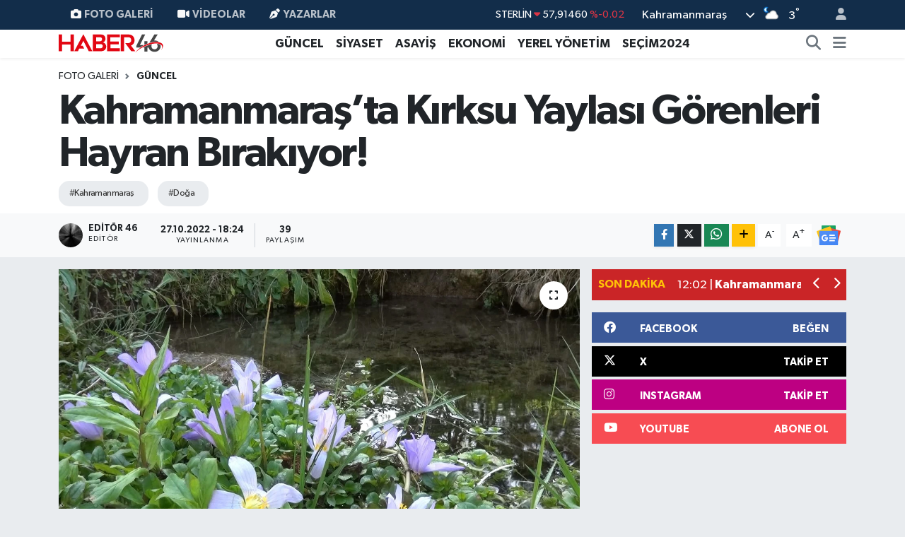

--- FILE ---
content_type: text/html; charset=UTF-8
request_url: https://www.haber46.com.tr/foto-galeri/kahramanmarasta-kirksu-yaylasi-gorenleri-hayran-birakiyor
body_size: 20153
content:
<!DOCTYPE html>
<html lang="tr" data-theme="flow">
<head>
<link rel="dns-prefetch" href="//www.haber46.com.tr">
<link rel="dns-prefetch" href="//haber46comtr.teimg.com">
<link rel="dns-prefetch" href="//static.tebilisim.com">
<link rel="dns-prefetch" href="//www.googletagmanager.com">
<link rel="dns-prefetch" href="//secim2024.haber46.com.tr">
<link rel="dns-prefetch" href="//www.facebook.com">
<link rel="dns-prefetch" href="//www.twitter.com">
<link rel="dns-prefetch" href="//www.instagram.com">
<link rel="dns-prefetch" href="//www.youtube.comchannel">
<link rel="dns-prefetch" href="//www.w3.org">
<link rel="dns-prefetch" href="//x.com">
<link rel="dns-prefetch" href="//api.whatsapp.com">
<link rel="dns-prefetch" href="//www.linkedin.com">
<link rel="dns-prefetch" href="//pinterest.com">
<link rel="dns-prefetch" href="//t.me">
<link rel="dns-prefetch" href="//news.google.com">
<link rel="dns-prefetch" href="//facebook.com">
<link rel="dns-prefetch" href="//tebilisim.com">
<link rel="dns-prefetch" href="//twitter.com">
<link rel="dns-prefetch" href="//www.google.com">
<link rel="dns-prefetch" href="//mc.yandex.ru">

    <link rel="preload" as="style" onload="this.onload=null;this.rel='stylesheet'" href="https://www.haber46.com.tr/vendor/te/packages/fancybox/jquery.fancybox.min.css?v=6.6.4">
<link rel="preload" as="style" onload="this.onload=null;this.rel='stylesheet'" href="https://www.haber46.com.tr/vendor/te/plugins/gallery/css/gallery.css?v=6.6.4">

<meta charset="utf-8">
<title>Kahramanmaraş’ta Kırksu Yaylası Görenleri Hayran Bırakıyor! - Kahramanmaraş Haber -  K.Maraş Gündem Son Dakika Haberleri</title>
<link rel="canonical" href="https://www.haber46.com.tr/foto-galeri/kahramanmarasta-kirksu-yaylasi-gorenleri-hayran-birakiyor">
<meta name="viewport" content="width=device-width,initial-scale=1">
<meta name="X-UA-Compatible" content="IE=edge">
<meta name="robots" content="max-image-preview:large">
<meta name="theme-color" content="#122d4a">
<meta name="title" content="Kahramanmaraş’ta Kırksu Yaylası Görenleri Hayran Bırakıyor!">
<meta name="articleSection" content="gallery">
<meta name="datePublished" content="2022-10-27T18:24:00+03:00">
<meta name="dateModified" content="2022-10-27T22:31:59+03:00">
<meta name="articleAuthor" content="Editör 46">
<meta name="author" content="Editör 46">
<link rel="amphtml" href="https://www.haber46.com.tr/foto-galeri/kahramanmarasta-kirksu-yaylasi-gorenleri-hayran-birakiyor/amp">
<meta property="og:site_name" content="Haber46 Kahramanmaraş Haber Son Dakika Türkiye Haberleri, Güncel Ekonomi Spor Magazin Siyasi Haberler,">
<meta property="og:type" content="article">
<meta property="og:url" content="https://www.haber46.com.tr/foto-galeri/kahramanmarasta-kirksu-yaylasi-gorenleri-hayran-birakiyor">
<meta property="og:title" content="Kahramanmaraş’ta Kırksu Yaylası Görenleri Hayran Bırakıyor!">
<meta property="og:description" content="">
<meta property="og:article:published_time" content="2022-10-27T18:24:00+03:00">
<meta property="og:article:modified_time" content="2022-10-27T22:31:59+03:00">
<meta property="og:image" content="https://haber46comtr.teimg.com/crop/1280x720/haber46-com-tr/uploads/2022/10/whatsapp-image-2022-10-27-at-172106.jpeg">
<meta property="og:image:width" content="1280">
<meta property="og:image:height" content="720">
<meta property="og:image:alt" content="Kahramanmaraş’ta Kırksu Yaylası Görenleri Hayran Bırakıyor!">
<meta name="twitter:card" content="summary_large_image">
<meta name="twitter:site" content="@haber46comtr">
<meta name="twitter:title" content="Kahramanmaraş’ta Kırksu Yaylası Görenleri Hayran Bırakıyor!">
<meta name="twitter:description" content="">
<meta name="twitter:image" content="https://haber46comtr.teimg.com/crop/1280x720/haber46-com-tr/uploads/2022/10/whatsapp-image-2022-10-27-at-172106.jpeg">
<link rel="shortcut icon" type="image/x-icon" href="https://haber46comtr.teimg.com/haber46-com-tr/uploads/2022/04/favicon-1.png">
<link rel="manifest" href="https://www.haber46.com.tr/manifest.json?v=6.6.4" />
<link rel="preload" href="https://static.tebilisim.com/flow/assets/css/font-awesome/fa-solid-900.woff2" as="font" type="font/woff2" crossorigin />
<link rel="preload" href="https://static.tebilisim.com/flow/assets/css/font-awesome/fa-brands-400.woff2" as="font" type="font/woff2" crossorigin />
<link rel="preload" href="https://static.tebilisim.com/flow/assets/css/weather-icons/font/weathericons-regular-webfont.woff2" as="font" type="font/woff2" crossorigin />
<link rel="preload" href="https://static.tebilisim.com/flow/vendor/te/fonts/gibson/Gibson-Bold.woff2" as="font" type="font/woff2" crossorigin />
<link rel="preload" href="https://static.tebilisim.com/flow/vendor/te/fonts/gibson/Gibson-BoldItalic.woff2" as="font" type="font/woff2" crossorigin />
<link rel="preload" href="https://static.tebilisim.com/flow/vendor/te/fonts/gibson/Gibson-Italic.woff2" as="font" type="font/woff2" crossorigin />
<link rel="preload" href="https://static.tebilisim.com/flow/vendor/te/fonts/gibson/Gibson-Light.woff2" as="font" type="font/woff2" crossorigin />
<link rel="preload" href="https://static.tebilisim.com/flow/vendor/te/fonts/gibson/Gibson-LightItalic.woff2" as="font" type="font/woff2" crossorigin />
<link rel="preload" href="https://static.tebilisim.com/flow/vendor/te/fonts/gibson/Gibson-SemiBold.woff2" as="font" type="font/woff2" crossorigin />
<link rel="preload" href="https://static.tebilisim.com/flow/vendor/te/fonts/gibson/Gibson-SemiBoldItalic.woff2" as="font" type="font/woff2" crossorigin />
<link rel="preload" href="https://static.tebilisim.com/flow/vendor/te/fonts/gibson/Gibson.woff2" as="font" type="font/woff2" crossorigin />


<noscript><link media="all" type="text/css" rel="stylesheet" href="https://www.haber46.com.tr/vendor/te/packages/fancybox/jquery.fancybox.min.css"></noscript>
<noscript><link media="all" type="text/css" rel="stylesheet" href="https://www.haber46.com.tr/vendor/te/plugins/gallery/css/gallery.css"></noscript>
<link rel="preload" as="style" href="https://static.tebilisim.com/flow/vendor/te/fonts/gibson.css?v=6.6.4">
<link rel="stylesheet" href="https://static.tebilisim.com/flow/vendor/te/fonts/gibson.css?v=6.6.4">

<style>:root {
        --te-link-color: #333;
        --te-link-hover-color: #000;
        --te-font: "Gibson";
        --te-secondary-font: "Gibson";
        --te-h1-font-size: 60px;
        --te-color: #122d4a;
        --te-hover-color: #194c82;
        --mm-ocd-width: 85%!important; /*  Mobil Menü Genişliği */
        --swiper-theme-color: var(--te-color)!important;
        --header-13-color: #ffc107;
    }</style><link rel="preload" as="style" href="https://static.tebilisim.com/flow/assets/vendor/bootstrap/css/bootstrap.min.css?v=6.6.4">
<link rel="stylesheet" href="https://static.tebilisim.com/flow/assets/vendor/bootstrap/css/bootstrap.min.css?v=6.6.4">
<link rel="preload" as="style" href="https://static.tebilisim.com/flow/assets/css/app6.6.4.min.css">
<link rel="stylesheet" href="https://static.tebilisim.com/flow/assets/css/app6.6.4.min.css">



<script type="application/ld+json">{"@context":"https:\/\/schema.org","@type":"WebSite","url":"https:\/\/www.haber46.com.tr","potentialAction":{"@type":"SearchAction","target":"https:\/\/www.haber46.com.tr\/arama?q={query}","query-input":"required name=query"}}</script>

<script type="application/ld+json">{"@context":"https:\/\/schema.org","@type":"NewsMediaOrganization","url":"https:\/\/www.haber46.com.tr","name":"Haber46","logo":"https:\/\/haber46comtr.teimg.com\/haber46-com-tr\/uploads\/2022\/04\/haber46-yeni.svg","sameAs":["https:\/\/www.facebook.com\/haber46.com.tr","https:\/\/www.twitter.com\/haber46comtr","https:\/\/www.youtube.com\/\/channel\/UCGSiKn6bjWGFiypKnqldRpw","https:\/\/www.instagram.com\/haber46.com.tr\/"]}</script>

<script type="application/ld+json">{"@context":"https:\/\/schema.org","@graph":[{"@type":"SiteNavigationElement","name":"Ana Sayfa","url":"https:\/\/www.haber46.com.tr","@id":"https:\/\/www.haber46.com.tr"},{"@type":"SiteNavigationElement","name":"E\u011e\u0130T\u0130M","url":"https:\/\/www.haber46.com.tr\/egitim","@id":"https:\/\/www.haber46.com.tr\/egitim"},{"@type":"SiteNavigationElement","name":"Ekonomi","url":"https:\/\/www.haber46.com.tr\/ekonomi","@id":"https:\/\/www.haber46.com.tr\/ekonomi"},{"@type":"SiteNavigationElement","name":"YA\u015eAM","url":"https:\/\/www.haber46.com.tr\/yasam","@id":"https:\/\/www.haber46.com.tr\/yasam"},{"@type":"SiteNavigationElement","name":"SA\u011eLIK","url":"https:\/\/www.haber46.com.tr\/saglik","@id":"https:\/\/www.haber46.com.tr\/saglik"},{"@type":"SiteNavigationElement","name":"K\u00fclt\u00fcr-sanat","url":"https:\/\/www.haber46.com.tr\/kultur-sanat","@id":"https:\/\/www.haber46.com.tr\/kultur-sanat"},{"@type":"SiteNavigationElement","name":"TEKNOLOJ\u0130","url":"https:\/\/www.haber46.com.tr\/teknoloji","@id":"https:\/\/www.haber46.com.tr\/teknoloji"},{"@type":"SiteNavigationElement","name":"D\u00dcNYA","url":"https:\/\/www.haber46.com.tr\/dunya","@id":"https:\/\/www.haber46.com.tr\/dunya"},{"@type":"SiteNavigationElement","name":"Spor","url":"https:\/\/www.haber46.com.tr\/spor","@id":"https:\/\/www.haber46.com.tr\/spor"},{"@type":"SiteNavigationElement","name":"G\u00dcNCEL","url":"https:\/\/www.haber46.com.tr\/guncel","@id":"https:\/\/www.haber46.com.tr\/guncel"},{"@type":"SiteNavigationElement","name":"S\u0130YASET","url":"https:\/\/www.haber46.com.tr\/siyaset","@id":"https:\/\/www.haber46.com.tr\/siyaset"},{"@type":"SiteNavigationElement","name":"ROPORTAJ","url":"https:\/\/www.haber46.com.tr\/roportaj","@id":"https:\/\/www.haber46.com.tr\/roportaj"},{"@type":"SiteNavigationElement","name":"MAGAZ\u0130N","url":"https:\/\/www.haber46.com.tr\/magazin","@id":"https:\/\/www.haber46.com.tr\/magazin"},{"@type":"SiteNavigationElement","name":"KADIN-A\u0130LE","url":"https:\/\/www.haber46.com.tr\/kadin-aile","@id":"https:\/\/www.haber46.com.tr\/kadin-aile"},{"@type":"SiteNavigationElement","name":"YEREL Y\u00d6NET\u0130M","url":"https:\/\/www.haber46.com.tr\/yerel-yonetim","@id":"https:\/\/www.haber46.com.tr\/yerel-yonetim"},{"@type":"SiteNavigationElement","name":"MEDYA","url":"https:\/\/www.haber46.com.tr\/medya","@id":"https:\/\/www.haber46.com.tr\/medya"},{"@type":"SiteNavigationElement","name":"SE\u00c7\u0130M 2011","url":"https:\/\/www.haber46.com.tr\/secim-2011","@id":"https:\/\/www.haber46.com.tr\/secim-2011"},{"@type":"SiteNavigationElement","name":"\u00dc\u00c7\u00dcNC\u00dc SAYFA","url":"https:\/\/www.haber46.com.tr\/ucuncu-sayfa","@id":"https:\/\/www.haber46.com.tr\/ucuncu-sayfa"},{"@type":"SiteNavigationElement","name":"B\u0130L\u0130MNET","url":"https:\/\/www.haber46.com.tr\/bilimnet","@id":"https:\/\/www.haber46.com.tr\/bilimnet"},{"@type":"SiteNavigationElement","name":"Yemek","url":"https:\/\/www.haber46.com.tr\/yemek","@id":"https:\/\/www.haber46.com.tr\/yemek"},{"@type":"SiteNavigationElement","name":"S\u0130V\u0130L TOPLUM","url":"https:\/\/www.haber46.com.tr\/sivil-toplum","@id":"https:\/\/www.haber46.com.tr\/sivil-toplum"},{"@type":"SiteNavigationElement","name":"SE\u00c7\u0130M 2014","url":"https:\/\/www.haber46.com.tr\/secim-2014","@id":"https:\/\/www.haber46.com.tr\/secim-2014"},{"@type":"SiteNavigationElement","name":"K\u0130M K\u0130MD\u0130R","url":"https:\/\/www.haber46.com.tr\/kim-kimdir","@id":"https:\/\/www.haber46.com.tr\/kim-kimdir"},{"@type":"SiteNavigationElement","name":"KS\u00dc","url":"https:\/\/www.haber46.com.tr\/ksu","@id":"https:\/\/www.haber46.com.tr\/ksu"},{"@type":"SiteNavigationElement","name":"\u00c7EK G\u00d6NDER","url":"https:\/\/www.haber46.com.tr\/cek-gonder","@id":"https:\/\/www.haber46.com.tr\/cek-gonder"},{"@type":"SiteNavigationElement","name":"K\u0130TAP","url":"https:\/\/www.haber46.com.tr\/kitap","@id":"https:\/\/www.haber46.com.tr\/kitap"},{"@type":"SiteNavigationElement","name":"HEDEF2020","url":"https:\/\/www.haber46.com.tr\/hedef2020","@id":"https:\/\/www.haber46.com.tr\/hedef2020"},{"@type":"SiteNavigationElement","name":"OTOMOB\u0130L","url":"https:\/\/www.haber46.com.tr\/otomobil","@id":"https:\/\/www.haber46.com.tr\/otomobil"},{"@type":"SiteNavigationElement","name":"M\u0130ZAH","url":"https:\/\/www.haber46.com.tr\/mizah","@id":"https:\/\/www.haber46.com.tr\/mizah"},{"@type":"SiteNavigationElement","name":"TAR\u0130H","url":"https:\/\/www.haber46.com.tr\/tarih","@id":"https:\/\/www.haber46.com.tr\/tarih"},{"@type":"SiteNavigationElement","name":"SE\u00c7\u0130M 2015","url":"https:\/\/www.haber46.com.tr\/secim-2015","@id":"https:\/\/www.haber46.com.tr\/secim-2015"},{"@type":"SiteNavigationElement","name":"Genel","url":"https:\/\/www.haber46.com.tr\/genel","@id":"https:\/\/www.haber46.com.tr\/genel"},{"@type":"SiteNavigationElement","name":"Politika","url":"https:\/\/www.haber46.com.tr\/politika","@id":"https:\/\/www.haber46.com.tr\/politika"},{"@type":"SiteNavigationElement","name":"YEREL","url":"https:\/\/www.haber46.com.tr\/yerel","@id":"https:\/\/www.haber46.com.tr\/yerel"},{"@type":"SiteNavigationElement","name":"B\u00d6LGEDEN","url":"https:\/\/www.haber46.com.tr\/bolgeden","@id":"https:\/\/www.haber46.com.tr\/bolgeden"},{"@type":"SiteNavigationElement","name":"B\u0130L\u0130M TEKNOLOJ\u0130","url":"https:\/\/www.haber46.com.tr\/bilim-teknoloji","@id":"https:\/\/www.haber46.com.tr\/bilim-teknoloji"},{"@type":"SiteNavigationElement","name":"ASAY\u0130\u015e","url":"https:\/\/www.haber46.com.tr\/asayis","@id":"https:\/\/www.haber46.com.tr\/asayis"},{"@type":"SiteNavigationElement","name":"\u00c7EVRE","url":"https:\/\/www.haber46.com.tr\/cevre","@id":"https:\/\/www.haber46.com.tr\/cevre"},{"@type":"SiteNavigationElement","name":"B\u0130L\u0130M VE TEKNOLOJ\u0130","url":"https:\/\/www.haber46.com.tr\/bilim-ve-teknoloji","@id":"https:\/\/www.haber46.com.tr\/bilim-ve-teknoloji"},{"@type":"SiteNavigationElement","name":"YARI\u015eMALAR","url":"https:\/\/www.haber46.com.tr\/yarismalar","@id":"https:\/\/www.haber46.com.tr\/yarismalar"},{"@type":"SiteNavigationElement","name":"TANITIM","url":"https:\/\/www.haber46.com.tr\/tanitim","@id":"https:\/\/www.haber46.com.tr\/tanitim"},{"@type":"SiteNavigationElement","name":"Sa\u011fl\u0131k","url":"https:\/\/www.haber46.com.tr\/saglik-1","@id":"https:\/\/www.haber46.com.tr\/saglik-1"},{"@type":"SiteNavigationElement","name":"Reklam","url":"https:\/\/www.haber46.com.tr\/reklam","@id":"https:\/\/www.haber46.com.tr\/reklam"},{"@type":"SiteNavigationElement","name":"\u0130leti\u015fim","url":"https:\/\/www.haber46.com.tr\/iletisim","@id":"https:\/\/www.haber46.com.tr\/iletisim"},{"@type":"SiteNavigationElement","name":"Gizlilik S\u00f6zle\u015fmesi","url":"https:\/\/www.haber46.com.tr\/gizlilik-sozlesmesi","@id":"https:\/\/www.haber46.com.tr\/gizlilik-sozlesmesi"},{"@type":"SiteNavigationElement","name":"Yazarlar","url":"https:\/\/www.haber46.com.tr\/yazarlar","@id":"https:\/\/www.haber46.com.tr\/yazarlar"},{"@type":"SiteNavigationElement","name":"Foto Galeri","url":"https:\/\/www.haber46.com.tr\/foto-galeri","@id":"https:\/\/www.haber46.com.tr\/foto-galeri"},{"@type":"SiteNavigationElement","name":"Video Galeri","url":"https:\/\/www.haber46.com.tr\/video","@id":"https:\/\/www.haber46.com.tr\/video"},{"@type":"SiteNavigationElement","name":"Biyografiler","url":"https:\/\/www.haber46.com.tr\/biyografi","@id":"https:\/\/www.haber46.com.tr\/biyografi"},{"@type":"SiteNavigationElement","name":"Vefatlar","url":"https:\/\/www.haber46.com.tr\/vefat","@id":"https:\/\/www.haber46.com.tr\/vefat"},{"@type":"SiteNavigationElement","name":"R\u00f6portajlar","url":"https:\/\/www.haber46.com.tr\/roportaj","@id":"https:\/\/www.haber46.com.tr\/roportaj"},{"@type":"SiteNavigationElement","name":"Anketler","url":"https:\/\/www.haber46.com.tr\/anketler","@id":"https:\/\/www.haber46.com.tr\/anketler"},{"@type":"SiteNavigationElement","name":"Obshtina Ruzhintsi Bug\u00fcn, Yar\u0131n ve 1 Haftal\u0131k Hava Durumu Tahmini","url":"https:\/\/www.haber46.com.tr\/obshtina-ruzhintsi-hava-durumu","@id":"https:\/\/www.haber46.com.tr\/obshtina-ruzhintsi-hava-durumu"},{"@type":"SiteNavigationElement","name":"Obshtina Ruzhintsi Namaz Vakitleri","url":"https:\/\/www.haber46.com.tr\/obshtina-ruzhintsi-namaz-vakitleri","@id":"https:\/\/www.haber46.com.tr\/obshtina-ruzhintsi-namaz-vakitleri"},{"@type":"SiteNavigationElement","name":"Puan Durumu ve Fikst\u00fcr","url":"https:\/\/www.haber46.com.tr\/futbol\/st-super-lig-puan-durumu-ve-fikstur","@id":"https:\/\/www.haber46.com.tr\/futbol\/st-super-lig-puan-durumu-ve-fikstur"}]}</script>

<script type="application/ld+json">{"@context":"https:\/\/schema.org","@type":"BreadcrumbList","itemListElement":[{"@type":"ListItem","position":1,"item":{"@type":"Thing","@id":"https:\/\/www.haber46.com.tr","name":"Haberler"}},{"@type":"ListItem","position":2,"item":{"@type":"Thing","@id":"https:\/\/www.haber46.com.tr\/foto-galeri","name":"Foto Galeri"}},{"@type":"ListItem","position":3,"item":{"@type":"Thing","@id":"https:\/\/www.haber46.com.tr\/foto-galeri\/kategori\/guncel","name":"G\u00fcncel"}},{"@type":"ListItem","position":4,"item":{"@type":"Thing","@id":"https:\/\/www.haber46.com.tr\/foto-galeri\/kahramanmarasta-kirksu-yaylasi-gorenleri-hayran-birakiyor","name":"Kahramanmara\u015f\u2019ta K\u0131rksu Yaylas\u0131 G\u00f6renleri Hayran B\u0131rak\u0131yor!"}}]}</script>
<script type="application/ld+json">{"@context":"https:\/\/schema.org","@type":"NewsArticle","headline":"Kahramanmara\u015f\u2019ta K\u0131rksu Yaylas\u0131 G\u00f6renleri Hayran B\u0131rak\u0131yor!","articleSection":"G\u00fcncel","dateCreated":"2022-10-27T18:24:00+03:00","datePublished":"2022-10-27T18:24:00+03:00","dateModified":"2022-10-27T22:31:59+03:00","wordCount":0,"genre":"news","mainEntityOfPage":{"@type":"WebPage","@id":"https:\/\/www.haber46.com.tr\/foto-galeri\/kahramanmarasta-kirksu-yaylasi-gorenleri-hayran-birakiyor"},"inLanguage":"tr-TR","keywords":["kahramanmara\u015f","do\u011fa"],"image":{"@type":"ImageObject","url":"https:\/\/haber46comtr.teimg.com\/crop\/1280x720\/haber46-com-tr\/uploads\/2022\/10\/whatsapp-image-2022-10-27-at-172106.jpeg","width":"1280","height":"720","caption":"Kahramanmara\u015f\u2019ta K\u0131rksu Yaylas\u0131 G\u00f6renleri Hayran B\u0131rak\u0131yor!"},"publishingPrinciples":"https:\/\/www.haber46.com.tr\/gizlilik-sozlesmesi","isFamilyFriendly":"http:\/\/schema.org\/True","isAccessibleForFree":"http:\/\/schema.org\/True","publisher":{"@type":"Organization","name":"Haber46","image":"https:\/\/haber46comtr.teimg.com\/haber46-com-tr\/uploads\/2022\/04\/haber46-yeni.svg","logo":{"@type":"ImageObject","url":"https:\/\/haber46comtr.teimg.com\/haber46-com-tr\/uploads\/2022\/04\/haber46-yeni.svg","width":"640","height":"375"}},"author":{"@type":"Person","name":"Edit\u00f6r 46","honorificPrefix":"","jobTitle":"Edit\u00f6r","url":null}}</script>





<script async src="https://www.googletagmanager.com/gtag/js?id=UA-9724995-2"></script>
<script>
  window.dataLayer = window.dataLayer || [];
  function gtag(){dataLayer.push(arguments);}
  gtag('js', new Date());

  gtag('config', 'UA-9724995-2');
</script>



<script async data-cfasync="false"
	src="https://www.googletagmanager.com/gtag/js?id=GA4307685534"></script>
<script data-cfasync="false">
	window.dataLayer = window.dataLayer || [];
	  function gtag(){dataLayer.push(arguments);}
	  gtag('js', new Date());
	  gtag('config', 'GA4307685534');
</script>




</head>




<body class="d-flex flex-column min-vh-100">

    
    

    <header class="header-4">
    <div class="top-header d-none d-lg-block">
        <div class="container">
            <div class="d-flex justify-content-between align-items-center">

                <ul  class="top-menu nav small sticky-top">
        <li class="nav-item   ">
        <a href="/foto-galeri" class="nav-link pe-3" target="_self" title="Foto Galeri"><i class="fa fa-camera me-1 text-light mr-1"></i>Foto Galeri</a>
        
    </li>
        <li class="nav-item   ">
        <a href="/video" class="nav-link pe-3" target="_self" title="Videolar"><i class="fa fa-video me-1 text-light mr-1"></i>Videolar</a>
        
    </li>
        <li class="nav-item   ">
        <a href="/yazarlar" class="nav-link pe-3" target="_self" title="Yazarlar"><i class="fa fa-pen-nib me-1 text-light mr-1"></i>Yazarlar</a>
        
    </li>
    </ul>


                                    <div class="position-relative overflow-hidden ms-auto text-end" style="height: 36px;">
                        <!-- PİYASALAR -->
        <div class="newsticker mini small">
        <ul class="newsticker__list list-unstyled" data-header="4">
            <li class="newsticker__item col dolar">DOLAR
                <span class="text-success"><i class="fa fa-caret-up"></i></span>
                <span class="value">43,27890</span>
                <span class="text-success">%0.22</span>
            </li>
            <li class="newsticker__item col euro">EURO
                <span class="text-danger"><i class="fa fa-caret-down"></i></span>
                <span class="value">50,20020</span>
                <span class="text-danger">%-0.1</span>
            </li>
            <li class="newsticker__item col euro">STERLİN
                <span class="text-danger"><i class="fa fa-caret-down"></i></span>
                <span class="value">57,91460</span>
                <span class="text-danger">%-0.02</span>
            </li>
            <li class="newsticker__item col altin">G.ALTIN
                <span class="text-danger"><i class="fa fa-caret-down"></i></span>
                <span class="value">6375,38000</span>
                <span class="text-danger">%-0.06</span>
            </li>
            <li class="newsticker__item col bist">BİST100
                <span class="text-success"><i class="fa fa-caret-up"></i></span>
                <span class="value">12.669,00</span>
                <span class="text-success">%170</span>
            </li>
            <li class="newsticker__item col btc">BITCOIN
                <span class="text-danger"><i class="fa fa-caret-down"></i></span>
                <span class="value">95.416,23</span>
                <span class="text-danger">%-0.29</span>
            </li>
        </ul>
    </div>
    

                    </div>
                    <div class="d-flex justify-content-end align-items-center text-light ms-4 weather-widget mini">
                        <!-- HAVA DURUMU -->

<input type="hidden" name="widget_setting_weathercity" value="37.75030360,36.95410700" />

            <div class="weather d-none d-xl-block me-2" data-header="4">
            <div class="custom-selectbox text-white" onclick="toggleDropdown(this)" style="width: 100%">
    <div class="d-flex justify-content-between align-items-center">
        <span style="">Kahramanmaraş</span>
        <i class="fas fa-chevron-down" style="font-size: 14px"></i>
    </div>
    <ul class="bg-white text-dark overflow-widget" style="min-height: 100px; max-height: 300px">
                        <li>
            <a href="https://www.haber46.com.tr/adana-hava-durumu" title="Adana Hava Durumu" class="text-dark">
                Adana
            </a>
        </li>
                        <li>
            <a href="https://www.haber46.com.tr/adiyaman-hava-durumu" title="Adıyaman Hava Durumu" class="text-dark">
                Adıyaman
            </a>
        </li>
                        <li>
            <a href="https://www.haber46.com.tr/afyonkarahisar-hava-durumu" title="Afyonkarahisar Hava Durumu" class="text-dark">
                Afyonkarahisar
            </a>
        </li>
                        <li>
            <a href="https://www.haber46.com.tr/agri-hava-durumu" title="Ağrı Hava Durumu" class="text-dark">
                Ağrı
            </a>
        </li>
                        <li>
            <a href="https://www.haber46.com.tr/aksaray-hava-durumu" title="Aksaray Hava Durumu" class="text-dark">
                Aksaray
            </a>
        </li>
                        <li>
            <a href="https://www.haber46.com.tr/amasya-hava-durumu" title="Amasya Hava Durumu" class="text-dark">
                Amasya
            </a>
        </li>
                        <li>
            <a href="https://www.haber46.com.tr/ankara-hava-durumu" title="Ankara Hava Durumu" class="text-dark">
                Ankara
            </a>
        </li>
                        <li>
            <a href="https://www.haber46.com.tr/antalya-hava-durumu" title="Antalya Hava Durumu" class="text-dark">
                Antalya
            </a>
        </li>
                        <li>
            <a href="https://www.haber46.com.tr/ardahan-hava-durumu" title="Ardahan Hava Durumu" class="text-dark">
                Ardahan
            </a>
        </li>
                        <li>
            <a href="https://www.haber46.com.tr/artvin-hava-durumu" title="Artvin Hava Durumu" class="text-dark">
                Artvin
            </a>
        </li>
                        <li>
            <a href="https://www.haber46.com.tr/aydin-hava-durumu" title="Aydın Hava Durumu" class="text-dark">
                Aydın
            </a>
        </li>
                        <li>
            <a href="https://www.haber46.com.tr/balikesir-hava-durumu" title="Balıkesir Hava Durumu" class="text-dark">
                Balıkesir
            </a>
        </li>
                        <li>
            <a href="https://www.haber46.com.tr/bartin-hava-durumu" title="Bartın Hava Durumu" class="text-dark">
                Bartın
            </a>
        </li>
                        <li>
            <a href="https://www.haber46.com.tr/batman-hava-durumu" title="Batman Hava Durumu" class="text-dark">
                Batman
            </a>
        </li>
                        <li>
            <a href="https://www.haber46.com.tr/bayburt-hava-durumu" title="Bayburt Hava Durumu" class="text-dark">
                Bayburt
            </a>
        </li>
                        <li>
            <a href="https://www.haber46.com.tr/bilecik-hava-durumu" title="Bilecik Hava Durumu" class="text-dark">
                Bilecik
            </a>
        </li>
                        <li>
            <a href="https://www.haber46.com.tr/bingol-hava-durumu" title="Bingöl Hava Durumu" class="text-dark">
                Bingöl
            </a>
        </li>
                        <li>
            <a href="https://www.haber46.com.tr/bitlis-hava-durumu" title="Bitlis Hava Durumu" class="text-dark">
                Bitlis
            </a>
        </li>
                        <li>
            <a href="https://www.haber46.com.tr/bolu-hava-durumu" title="Bolu Hava Durumu" class="text-dark">
                Bolu
            </a>
        </li>
                        <li>
            <a href="https://www.haber46.com.tr/burdur-hava-durumu" title="Burdur Hava Durumu" class="text-dark">
                Burdur
            </a>
        </li>
                        <li>
            <a href="https://www.haber46.com.tr/bursa-hava-durumu" title="Bursa Hava Durumu" class="text-dark">
                Bursa
            </a>
        </li>
                        <li>
            <a href="https://www.haber46.com.tr/canakkale-hava-durumu" title="Çanakkale Hava Durumu" class="text-dark">
                Çanakkale
            </a>
        </li>
                        <li>
            <a href="https://www.haber46.com.tr/cankiri-hava-durumu" title="Çankırı Hava Durumu" class="text-dark">
                Çankırı
            </a>
        </li>
                        <li>
            <a href="https://www.haber46.com.tr/corum-hava-durumu" title="Çorum Hava Durumu" class="text-dark">
                Çorum
            </a>
        </li>
                        <li>
            <a href="https://www.haber46.com.tr/denizli-hava-durumu" title="Denizli Hava Durumu" class="text-dark">
                Denizli
            </a>
        </li>
                        <li>
            <a href="https://www.haber46.com.tr/diyarbakir-hava-durumu" title="Diyarbakır Hava Durumu" class="text-dark">
                Diyarbakır
            </a>
        </li>
                        <li>
            <a href="https://www.haber46.com.tr/duzce-hava-durumu" title="Düzce Hava Durumu" class="text-dark">
                Düzce
            </a>
        </li>
                        <li>
            <a href="https://www.haber46.com.tr/edirne-hava-durumu" title="Edirne Hava Durumu" class="text-dark">
                Edirne
            </a>
        </li>
                        <li>
            <a href="https://www.haber46.com.tr/elazig-hava-durumu" title="Elazığ Hava Durumu" class="text-dark">
                Elazığ
            </a>
        </li>
                        <li>
            <a href="https://www.haber46.com.tr/erzincan-hava-durumu" title="Erzincan Hava Durumu" class="text-dark">
                Erzincan
            </a>
        </li>
                        <li>
            <a href="https://www.haber46.com.tr/erzurum-hava-durumu" title="Erzurum Hava Durumu" class="text-dark">
                Erzurum
            </a>
        </li>
                        <li>
            <a href="https://www.haber46.com.tr/eskisehir-hava-durumu" title="Eskişehir Hava Durumu" class="text-dark">
                Eskişehir
            </a>
        </li>
                        <li>
            <a href="https://www.haber46.com.tr/gaziantep-hava-durumu" title="Gaziantep Hava Durumu" class="text-dark">
                Gaziantep
            </a>
        </li>
                        <li>
            <a href="https://www.haber46.com.tr/giresun-hava-durumu" title="Giresun Hava Durumu" class="text-dark">
                Giresun
            </a>
        </li>
                        <li>
            <a href="https://www.haber46.com.tr/gumushane-hava-durumu" title="Gümüşhane Hava Durumu" class="text-dark">
                Gümüşhane
            </a>
        </li>
                        <li>
            <a href="https://www.haber46.com.tr/hakkari-hava-durumu" title="Hakkâri Hava Durumu" class="text-dark">
                Hakkâri
            </a>
        </li>
                        <li>
            <a href="https://www.haber46.com.tr/hatay-hava-durumu" title="Hatay Hava Durumu" class="text-dark">
                Hatay
            </a>
        </li>
                        <li>
            <a href="https://www.haber46.com.tr/igdir-hava-durumu" title="Iğdır Hava Durumu" class="text-dark">
                Iğdır
            </a>
        </li>
                        <li>
            <a href="https://www.haber46.com.tr/isparta-hava-durumu" title="Isparta Hava Durumu" class="text-dark">
                Isparta
            </a>
        </li>
                        <li>
            <a href="https://www.haber46.com.tr/istanbul-hava-durumu" title="İstanbul Hava Durumu" class="text-dark">
                İstanbul
            </a>
        </li>
                        <li>
            <a href="https://www.haber46.com.tr/izmir-hava-durumu" title="İzmir Hava Durumu" class="text-dark">
                İzmir
            </a>
        </li>
                        <li>
            <a href="https://www.haber46.com.tr/kahramanmaras-hava-durumu" title="Kahramanmaraş Hava Durumu" class="text-dark">
                Kahramanmaraş
            </a>
        </li>
                        <li>
            <a href="https://www.haber46.com.tr/karabuk-hava-durumu" title="Karabük Hava Durumu" class="text-dark">
                Karabük
            </a>
        </li>
                        <li>
            <a href="https://www.haber46.com.tr/karaman-hava-durumu" title="Karaman Hava Durumu" class="text-dark">
                Karaman
            </a>
        </li>
                        <li>
            <a href="https://www.haber46.com.tr/kars-hava-durumu" title="Kars Hava Durumu" class="text-dark">
                Kars
            </a>
        </li>
                        <li>
            <a href="https://www.haber46.com.tr/kastamonu-hava-durumu" title="Kastamonu Hava Durumu" class="text-dark">
                Kastamonu
            </a>
        </li>
                        <li>
            <a href="https://www.haber46.com.tr/kayseri-hava-durumu" title="Kayseri Hava Durumu" class="text-dark">
                Kayseri
            </a>
        </li>
                        <li>
            <a href="https://www.haber46.com.tr/kilis-hava-durumu" title="Kilis Hava Durumu" class="text-dark">
                Kilis
            </a>
        </li>
                        <li>
            <a href="https://www.haber46.com.tr/kirikkale-hava-durumu" title="Kırıkkale Hava Durumu" class="text-dark">
                Kırıkkale
            </a>
        </li>
                        <li>
            <a href="https://www.haber46.com.tr/kirklareli-hava-durumu" title="Kırklareli Hava Durumu" class="text-dark">
                Kırklareli
            </a>
        </li>
                        <li>
            <a href="https://www.haber46.com.tr/kirsehir-hava-durumu" title="Kırşehir Hava Durumu" class="text-dark">
                Kırşehir
            </a>
        </li>
                        <li>
            <a href="https://www.haber46.com.tr/kocaeli-hava-durumu" title="Kocaeli Hava Durumu" class="text-dark">
                Kocaeli
            </a>
        </li>
                        <li>
            <a href="https://www.haber46.com.tr/konya-hava-durumu" title="Konya Hava Durumu" class="text-dark">
                Konya
            </a>
        </li>
                        <li>
            <a href="https://www.haber46.com.tr/kutahya-hava-durumu" title="Kütahya Hava Durumu" class="text-dark">
                Kütahya
            </a>
        </li>
                        <li>
            <a href="https://www.haber46.com.tr/malatya-hava-durumu" title="Malatya Hava Durumu" class="text-dark">
                Malatya
            </a>
        </li>
                        <li>
            <a href="https://www.haber46.com.tr/manisa-hava-durumu" title="Manisa Hava Durumu" class="text-dark">
                Manisa
            </a>
        </li>
                        <li>
            <a href="https://www.haber46.com.tr/mardin-hava-durumu" title="Mardin Hava Durumu" class="text-dark">
                Mardin
            </a>
        </li>
                        <li>
            <a href="https://www.haber46.com.tr/mersin-hava-durumu" title="Mersin Hava Durumu" class="text-dark">
                Mersin
            </a>
        </li>
                        <li>
            <a href="https://www.haber46.com.tr/mugla-hava-durumu" title="Muğla Hava Durumu" class="text-dark">
                Muğla
            </a>
        </li>
                        <li>
            <a href="https://www.haber46.com.tr/mus-hava-durumu" title="Muş Hava Durumu" class="text-dark">
                Muş
            </a>
        </li>
                        <li>
            <a href="https://www.haber46.com.tr/nevsehir-hava-durumu" title="Nevşehir Hava Durumu" class="text-dark">
                Nevşehir
            </a>
        </li>
                        <li>
            <a href="https://www.haber46.com.tr/nigde-hava-durumu" title="Niğde Hava Durumu" class="text-dark">
                Niğde
            </a>
        </li>
                        <li>
            <a href="https://www.haber46.com.tr/ordu-hava-durumu" title="Ordu Hava Durumu" class="text-dark">
                Ordu
            </a>
        </li>
                        <li>
            <a href="https://www.haber46.com.tr/osmaniye-hava-durumu" title="Osmaniye Hava Durumu" class="text-dark">
                Osmaniye
            </a>
        </li>
                        <li>
            <a href="https://www.haber46.com.tr/rize-hava-durumu" title="Rize Hava Durumu" class="text-dark">
                Rize
            </a>
        </li>
                        <li>
            <a href="https://www.haber46.com.tr/sakarya-hava-durumu" title="Sakarya Hava Durumu" class="text-dark">
                Sakarya
            </a>
        </li>
                        <li>
            <a href="https://www.haber46.com.tr/samsun-hava-durumu" title="Samsun Hava Durumu" class="text-dark">
                Samsun
            </a>
        </li>
                        <li>
            <a href="https://www.haber46.com.tr/sanliurfa-hava-durumu" title="Şanlıurfa Hava Durumu" class="text-dark">
                Şanlıurfa
            </a>
        </li>
                        <li>
            <a href="https://www.haber46.com.tr/siirt-hava-durumu" title="Siirt Hava Durumu" class="text-dark">
                Siirt
            </a>
        </li>
                        <li>
            <a href="https://www.haber46.com.tr/sinop-hava-durumu" title="Sinop Hava Durumu" class="text-dark">
                Sinop
            </a>
        </li>
                        <li>
            <a href="https://www.haber46.com.tr/sivas-hava-durumu" title="Sivas Hava Durumu" class="text-dark">
                Sivas
            </a>
        </li>
                        <li>
            <a href="https://www.haber46.com.tr/sirnak-hava-durumu" title="Şırnak Hava Durumu" class="text-dark">
                Şırnak
            </a>
        </li>
                        <li>
            <a href="https://www.haber46.com.tr/tekirdag-hava-durumu" title="Tekirdağ Hava Durumu" class="text-dark">
                Tekirdağ
            </a>
        </li>
                        <li>
            <a href="https://www.haber46.com.tr/tokat-hava-durumu" title="Tokat Hava Durumu" class="text-dark">
                Tokat
            </a>
        </li>
                        <li>
            <a href="https://www.haber46.com.tr/trabzon-hava-durumu" title="Trabzon Hava Durumu" class="text-dark">
                Trabzon
            </a>
        </li>
                        <li>
            <a href="https://www.haber46.com.tr/tunceli-hava-durumu" title="Tunceli Hava Durumu" class="text-dark">
                Tunceli
            </a>
        </li>
                        <li>
            <a href="https://www.haber46.com.tr/usak-hava-durumu" title="Uşak Hava Durumu" class="text-dark">
                Uşak
            </a>
        </li>
                        <li>
            <a href="https://www.haber46.com.tr/van-hava-durumu" title="Van Hava Durumu" class="text-dark">
                Van
            </a>
        </li>
                        <li>
            <a href="https://www.haber46.com.tr/yalova-hava-durumu" title="Yalova Hava Durumu" class="text-dark">
                Yalova
            </a>
        </li>
                        <li>
            <a href="https://www.haber46.com.tr/yozgat-hava-durumu" title="Yozgat Hava Durumu" class="text-dark">
                Yozgat
            </a>
        </li>
                        <li>
            <a href="https://www.haber46.com.tr/zonguldak-hava-durumu" title="Zonguldak Hava Durumu" class="text-dark">
                Zonguldak
            </a>
        </li>
            </ul>
</div>

        </div>
        <div class="d-none d-xl-block" data-header="4">
            <span class="lead me-2">
                <img src="//cdn.weatherapi.com/weather/64x64/night/116.png" class="condition" width="26" height="26" alt="3" />
            </span>
            <span class="degree text-white">3</span><sup class="text-white">°</sup>
        </div>
    
<div data-location='{"city":"TUXX0014"}' class="d-none"></div>


                    </div>
                                <ul class="nav ms-4">
                    <li class="nav-item ms-2"><a class="nav-link pe-0" href="/member/login" title="Üyelik Girişi" target="_blank"><i class="fa fa-user"></i></a></li>
                </ul>
            </div>
        </div>
    </div>
    <nav class="main-menu navbar navbar-expand-lg bg-white shadow-sm py-1">
        <div class="container">
            <div class="d-lg-none">
                <a href="#menu" title="Ana Menü"><i class="fa fa-bars fa-lg"></i></a>
            </div>
            <div>
                                <a class="navbar-brand me-0" href="/" title="Haber46 Kahramanmaraş Haber Son Dakika Türkiye Haberleri, Güncel Ekonomi Spor Magazin Siyasi Haberler,">
                    <img src="https://haber46comtr.teimg.com/haber46-com-tr/uploads/2022/04/haber46-yeni.svg" alt="Haber46 Kahramanmaraş Haber Son Dakika Türkiye Haberleri, Güncel Ekonomi Spor Magazin Siyasi Haberler," width="150" height="40" class="light-mode img-fluid flow-logo">
<img src="https://haber46comtr.teimg.com/haber46-com-tr/uploads/2022/04/haber46-light.svg" alt="Haber46 Kahramanmaraş Haber Son Dakika Türkiye Haberleri, Güncel Ekonomi Spor Magazin Siyasi Haberler," width="150" height="40" class="dark-mode img-fluid flow-logo d-none">

                </a>
                            </div>
            <div class="d-none d-lg-block">
                <ul  class="nav fw-semibold">
        <li class="nav-item   ">
        <a href="/guncel" class="nav-link nav-link text-dark" target="_self" title="GÜNCEL">GÜNCEL</a>
        
    </li>
        <li class="nav-item   ">
        <a href="/siyaset" class="nav-link nav-link text-dark" target="_self" title="SİYASET">SİYASET</a>
        
    </li>
        <li class="nav-item   ">
        <a href="/asayis" class="nav-link nav-link text-dark" target="_self" title="ASAYİŞ">ASAYİŞ</a>
        
    </li>
        <li class="nav-item   ">
        <a href="/ekonomi" class="nav-link nav-link text-dark" target="_self" title="EKONOMİ">EKONOMİ</a>
        
    </li>
        <li class="nav-item   ">
        <a href="/yerel-yonetim" class="nav-link nav-link text-dark" target="_self" title="YEREL YÖNETİM">YEREL YÖNETİM</a>
        
    </li>
        <li class="nav-item   ">
        <a href="https://secim2024.haber46.com.tr/" class="nav-link nav-link text-dark" target="_self" title="SEÇİM2024">SEÇİM2024</a>
        
    </li>
    </ul>

            </div>
            <ul class="navigation-menu nav d-flex align-items-center">
                <li class="nav-item">
                    <a href="/arama" class="nav-link" title="Ara">
                        <i class="fa fa-search fa-lg text-secondary"></i>
                    </a>
                </li>
                
                <li class="nav-item dropdown d-none d-lg-block position-static">
                    <a class="nav-link p-0 ms-2 text-secondary" data-bs-toggle="dropdown" href="#" aria-haspopup="true" aria-expanded="false" title="Ana Menü"><i class="fa fa-bars fa-lg"></i></a>
                    <div class="mega-menu dropdown-menu dropdown-menu-end text-capitalize shadow-lg border-0 rounded-0">

    <div class="row g-3 small p-3">

                <div class="col">
            <div class="extra-sections bg-light p-3 border">
                <a href="https://www.haber46.com.tr/kahramanmaras-nobetci-eczaneler" title="Nöbetçi Eczaneler" class="d-block border-bottom pb-2 mb-2" target="_self"><i class="fa-solid fa-capsules me-2"></i>Nöbetçi Eczaneler</a>
<a href="https://www.haber46.com.tr/kahramanmaras-hava-durumu" title="Hava Durumu" class="d-block border-bottom pb-2 mb-2" target="_self"><i class="fa-solid fa-cloud-sun me-2"></i>Hava Durumu</a>
<a href="https://www.haber46.com.tr/kahramanmaras-namaz-vakitleri" title="Namaz Vakitleri" class="d-block border-bottom pb-2 mb-2" target="_self"><i class="fa-solid fa-mosque me-2"></i>Namaz Vakitleri</a>
<a href="https://www.haber46.com.tr/kahramanmaras-trafik-durumu" title="Trafik Durumu" class="d-block border-bottom pb-2 mb-2" target="_self"><i class="fa-solid fa-car me-2"></i>Trafik Durumu</a>
<a href="https://www.haber46.com.tr/futbol/super-lig-puan-durumu-ve-fikstur" title="Süper Lig Puan Durumu ve Fikstür" class="d-block border-bottom pb-2 mb-2" target="_self"><i class="fa-solid fa-chart-bar me-2"></i>Süper Lig Puan Durumu ve Fikstür</a>
<a href="https://www.haber46.com.tr/tum-mansetler" title="Tüm Manşetler" class="d-block border-bottom pb-2 mb-2" target="_self"><i class="fa-solid fa-newspaper me-2"></i>Tüm Manşetler</a>
<a href="https://www.haber46.com.tr/sondakika-haberleri" title="Son Dakika Haberleri" class="d-block border-bottom pb-2 mb-2" target="_self"><i class="fa-solid fa-bell me-2"></i>Son Dakika Haberleri</a>

            </div>
        </div>
        
        <div class="col">
        <a href="/medya" class="d-block border-bottom  pb-2 mb-2" target="_self" title="MEDYA">MEDYA</a>
            <a href="/secim-2011" class="d-block border-bottom  pb-2 mb-2" target="_self" title="SEÇİM 2011">SEÇİM 2011</a>
            <a href="/ucuncu-sayfa" class="d-block border-bottom  pb-2 mb-2" target="_self" title="ÜÇÜNCÜ SAYFA">ÜÇÜNCÜ SAYFA</a>
            <a href="/bilimnet" class="d-block border-bottom  pb-2 mb-2" target="_self" title="BİLİMNET">BİLİMNET</a>
            <a href="/yemek" class="d-block border-bottom  pb-2 mb-2" target="_self" title="Yemek">Yemek</a>
            <a href="/sivil-toplum" class="d-block border-bottom  pb-2 mb-2" target="_self" title="SİVİL TOPLUM">SİVİL TOPLUM</a>
            <a href="/secim-2014" class="d-block  pb-2 mb-2" target="_self" title="SEÇİM 2014">SEÇİM 2014</a>
        </div><div class="col">
            <a href="/kim-kimdir" class="d-block border-bottom  pb-2 mb-2" target="_self" title="KİM KİMDİR">KİM KİMDİR</a>
            <a href="/cek-gonder" class="d-block border-bottom  pb-2 mb-2" target="_self" title="ÇEK GÖNDER">ÇEK GÖNDER</a>
            <a href="/kitap" class="d-block border-bottom  pb-2 mb-2" target="_self" title="KİTAP">KİTAP</a>
            <a href="/hedef2020" class="d-block border-bottom  pb-2 mb-2" target="_self" title="HEDEF2020">HEDEF2020</a>
            <a href="/otomobil" class="d-block border-bottom  pb-2 mb-2" target="_self" title="OTOMOBİL">OTOMOBİL</a>
            <a href="/mizah" class="d-block border-bottom  pb-2 mb-2" target="_self" title="MİZAH">MİZAH</a>
            <a href="/tarih" class="d-block  pb-2 mb-2" target="_self" title="TARİH">TARİH</a>
        </div><div class="col">
            <a href="/yerel" class="d-block border-bottom  pb-2 mb-2" target="_self" title="YEREL">YEREL</a>
            <a href="/bilim-teknoloji" class="d-block border-bottom  pb-2 mb-2" target="_self" title="BİLİM TEKNOLOJİ">BİLİM TEKNOLOJİ</a>
            <a href="/asayis" class="d-block border-bottom  pb-2 mb-2" target="_self" title="ASAYİŞ">ASAYİŞ</a>
            <a href="/secim-2015" class="d-block border-bottom  pb-2 mb-2" target="_self" title="SEÇİM 2015">SEÇİM 2015</a>
        </div>


    </div>

    <div class="p-3 bg-light">
                <a class="me-3"
            href="https://www.facebook.com/haber46.com.tr" target="_blank" rel="nofollow noreferrer noopener"><i class="fab fa-facebook me-2 text-navy"></i> Facebook</a>
                        <a class="me-3"
            href="https://www.twitter.com/haber46comtr" target="_blank" rel="nofollow noreferrer noopener"><i class="fab fa-x-twitter "></i> Twitter</a>
                        <a class="me-3"
            href="https://www.instagram.com/haber46.com.tr/" target="_blank" rel="nofollow noreferrer noopener"><i class="fab fa-instagram me-2 text-magenta"></i> Instagram</a>
                                <a class="me-3"
            href="https://www.youtube.com//channel/UCGSiKn6bjWGFiypKnqldRpw" target="_blank" rel="nofollow noreferrer noopener"><i class="fab fa-youtube me-2 text-danger"></i> Youtube</a>
                                                    </div>

    <div class="mega-menu-footer p-2 bg-te-color">
        <a class="dropdown-item text-white" href="/kunye" title="Künye"><i class="fa fa-id-card me-2"></i> Künye</a>
        <a class="dropdown-item text-white" href="/iletisim" title="İletişim"><i class="fa fa-envelope me-2"></i> İletişim</a>
        <a class="dropdown-item text-white" href="/rss-baglantilari" title="RSS Bağlantıları"><i class="fa fa-rss me-2"></i> RSS Bağlantıları</a>
        <a class="dropdown-item text-white" href="/member/login" title="Üyelik Girişi"><i class="fa fa-user me-2"></i> Üyelik Girişi</a>
    </div>


</div>

                </li>
            </ul>
        </div>
    </nav>
    <ul  class="mobile-categories d-lg-none list-inline bg-white">
        <li class="list-inline-item">
        <a href="/guncel" class="text-dark" target="_self" title="GÜNCEL">
                GÜNCEL
        </a>
    </li>
        <li class="list-inline-item">
        <a href="/siyaset" class="text-dark" target="_self" title="SİYASET">
                SİYASET
        </a>
    </li>
        <li class="list-inline-item">
        <a href="/asayis" class="text-dark" target="_self" title="ASAYİŞ">
                ASAYİŞ
        </a>
    </li>
        <li class="list-inline-item">
        <a href="/ekonomi" class="text-dark" target="_self" title="EKONOMİ">
                EKONOMİ
        </a>
    </li>
        <li class="list-inline-item">
        <a href="/yerel-yonetim" class="text-dark" target="_self" title="YEREL YÖNETİM">
                YEREL YÖNETİM
        </a>
    </li>
        <li class="list-inline-item">
        <a href="https://secim2024.haber46.com.tr/" class="text-dark" target="_self" title="SEÇİM2024">
                SEÇİM2024
        </a>
    </li>
    </ul>


</header>






<main class="gallery overflow-hidden" style="min-height: 300px">
    <div id="gallery-wrap" class="infinite">

    

    <div class="infinite-item d-block" data-id="8526" data-reference="TE\Gallery\Models\Gallery">

        <div class="post-header pt-3 bg-white">

    <div class="container">

        
        <nav class="meta-category d-flex justify-content-lg-start" style="--bs-breadcrumb-divider: url(&#34;data:image/svg+xml,%3Csvg xmlns='http://www.w3.org/2000/svg' width='8' height='8'%3E%3Cpath d='M2.5 0L1 1.5 3.5 4 1 6.5 2.5 8l4-4-4-4z' fill='%236c757d'/%3E%3C/svg%3E&#34;);" aria-label="breadcrumb">
        <ol class="breadcrumb mb-0">
            <li class="breadcrumb-item"><a href="https://www.haber46.com.tr/foto-galeri" class="breadcrumb_link" target="_self">Foto Galeri</a></li>
            <li class="breadcrumb-item active fw-bold" aria-current="page"><a href="https://www.haber46.com.tr/foto-galeri/kategori/guncel" target="_self" class="breadcrumb_link text-dark" title="Güncel">Güncel</a></li>
        </ol>
</nav>

        <h1 class="h2 fw-bold text-lg-start headline my-2">Kahramanmaraş’ta Kırksu Yaylası Görenleri Hayran Bırakıyor!</h1>
        
        <h2 class="lead text-lg-start text-dark my-2"></h2>
        <div class="news-tags">
        <a href="/haberleri/foto/kahramanmaras" title="kahramanmaraş" class="news-tags__link" rel="nofollow">#Kahramanmaraş</a>
        <a href="/" title="doğa" class="news-tags__link" rel="nofollow">#Doğa</a>
    </div>


    </div>

    <div class="bg-light py-1">
        <div class="container d-flex justify-content-between align-items-center">

            <div class="meta-author">
            <div class="d-flex">
            <img class="me-2 rounded-circle" width="34" height="34" src="https://haber46comtr.teimg.com/haber46-com-tr/uploads/2026/01/users/background-black-abstract-black-and-white-1.jpg"
                loading="lazy" alt="Editör 46">
            <div class="me-3 flex-column align-items-center justify-content-center">
                <div class="fw-bold text-dark">Editör 46</div>
                <div class="info text-dark">Editör</div>
            </div>
        </div>
    

    <div class="box">
    <time class="fw-bold">27.10.2022 - 18:24</time>
    <span class="info">Yayınlanma</span>
</div>

    <div class="box">
    <span class="fw-bold">39</span>
    <span class="info text-dark">Paylaşım</span>
</div>

    


</div>


            <div class="d-none d-xl-flex">
                <div class="share-area d-flex justify-content-between align-items-center bg-light p-2">

    <div class="mobile-share-button-container mb-2 d-block d-md-none">
    <button
        class="btn btn-primary btn-sm rounded-0 shadow-sm w-100"
        onclick="handleMobileShare(event, 'Kahramanmaraş’ta Kırksu Yaylası Görenleri Hayran Bırakıyor!', 'https://www.haber46.com.tr/foto-galeri/kahramanmarasta-kirksu-yaylasi-gorenleri-hayran-birakiyor')"
        title="Paylaş"
    >
        <i class="fas fa-share-alt me-2"></i>Paylaş
    </button>
</div>

<div class="social-buttons-new d-none d-md-flex justify-content-between">
    <a
        href="https://www.facebook.com/sharer/sharer.php?u=https%3A%2F%2Fwww.haber46.com.tr%2Ffoto-galeri%2Fkahramanmarasta-kirksu-yaylasi-gorenleri-hayran-birakiyor"
        onclick="initiateDesktopShare(event, 'facebook')"
        class="btn btn-primary btn-sm rounded-0 shadow-sm me-1"
        title="Facebook'ta Paylaş"
        data-platform="facebook"
        data-share-url="https://www.haber46.com.tr/foto-galeri/kahramanmarasta-kirksu-yaylasi-gorenleri-hayran-birakiyor"
        data-share-title="Kahramanmaraş’ta Kırksu Yaylası Görenleri Hayran Bırakıyor!"
        rel="noreferrer nofollow noopener external"
    >
        <i class="fab fa-facebook-f"></i>
    </a>

    <a
        href="https://x.com/intent/tweet?url=https%3A%2F%2Fwww.haber46.com.tr%2Ffoto-galeri%2Fkahramanmarasta-kirksu-yaylasi-gorenleri-hayran-birakiyor&text=Kahramanmara%C5%9F%E2%80%99ta+K%C4%B1rksu+Yaylas%C4%B1+G%C3%B6renleri+Hayran+B%C4%B1rak%C4%B1yor%21"
        onclick="initiateDesktopShare(event, 'twitter')"
        class="btn btn-dark btn-sm rounded-0 shadow-sm me-1"
        title="X'de Paylaş"
        data-platform="twitter"
        data-share-url="https://www.haber46.com.tr/foto-galeri/kahramanmarasta-kirksu-yaylasi-gorenleri-hayran-birakiyor"
        data-share-title="Kahramanmaraş’ta Kırksu Yaylası Görenleri Hayran Bırakıyor!"
        rel="noreferrer nofollow noopener external"
    >
        <i class="fab fa-x-twitter text-white"></i>
    </a>

    <a
        href="https://api.whatsapp.com/send?text=Kahramanmara%C5%9F%E2%80%99ta+K%C4%B1rksu+Yaylas%C4%B1+G%C3%B6renleri+Hayran+B%C4%B1rak%C4%B1yor%21+-+https%3A%2F%2Fwww.haber46.com.tr%2Ffoto-galeri%2Fkahramanmarasta-kirksu-yaylasi-gorenleri-hayran-birakiyor"
        onclick="initiateDesktopShare(event, 'whatsapp')"
        class="btn btn-success btn-sm rounded-0 btn-whatsapp shadow-sm me-1"
        title="Whatsapp'ta Paylaş"
        data-platform="whatsapp"
        data-share-url="https://www.haber46.com.tr/foto-galeri/kahramanmarasta-kirksu-yaylasi-gorenleri-hayran-birakiyor"
        data-share-title="Kahramanmaraş’ta Kırksu Yaylası Görenleri Hayran Bırakıyor!"
        rel="noreferrer nofollow noopener external"
    >
        <i class="fab fa-whatsapp fa-lg"></i>
    </a>

    <div class="dropdown">
        <button class="dropdownButton btn btn-sm rounded-0 btn-warning border-none shadow-sm me-1" type="button" data-bs-toggle="dropdown" name="socialDropdownButton" title="Daha Fazla">
            <i id="icon" class="fa fa-plus"></i>
        </button>

        <ul class="dropdown-menu dropdown-menu-end border-0 rounded-1 shadow">
            <li>
                <a
                    href="https://www.linkedin.com/sharing/share-offsite/?url=https%3A%2F%2Fwww.haber46.com.tr%2Ffoto-galeri%2Fkahramanmarasta-kirksu-yaylasi-gorenleri-hayran-birakiyor"
                    class="dropdown-item"
                    onclick="initiateDesktopShare(event, 'linkedin')"
                    data-platform="linkedin"
                    data-share-url="https://www.haber46.com.tr/foto-galeri/kahramanmarasta-kirksu-yaylasi-gorenleri-hayran-birakiyor"
                    data-share-title="Kahramanmaraş’ta Kırksu Yaylası Görenleri Hayran Bırakıyor!"
                    rel="noreferrer nofollow noopener external"
                    title="Linkedin"
                >
                    <i class="fab fa-linkedin text-primary me-2"></i>Linkedin
                </a>
            </li>
            <li>
                <a
                    href="https://pinterest.com/pin/create/button/?url=https%3A%2F%2Fwww.haber46.com.tr%2Ffoto-galeri%2Fkahramanmarasta-kirksu-yaylasi-gorenleri-hayran-birakiyor&description=Kahramanmara%C5%9F%E2%80%99ta+K%C4%B1rksu+Yaylas%C4%B1+G%C3%B6renleri+Hayran+B%C4%B1rak%C4%B1yor%21&media="
                    class="dropdown-item"
                    onclick="initiateDesktopShare(event, 'pinterest')"
                    data-platform="pinterest"
                    data-share-url="https://www.haber46.com.tr/foto-galeri/kahramanmarasta-kirksu-yaylasi-gorenleri-hayran-birakiyor"
                    data-share-title="Kahramanmaraş’ta Kırksu Yaylası Görenleri Hayran Bırakıyor!"
                    rel="noreferrer nofollow noopener external"
                    title="Pinterest"
                >
                    <i class="fab fa-pinterest text-danger me-2"></i>Pinterest
                </a>
            </li>
            <li>
                <a
                    href="https://t.me/share/url?url=https%3A%2F%2Fwww.haber46.com.tr%2Ffoto-galeri%2Fkahramanmarasta-kirksu-yaylasi-gorenleri-hayran-birakiyor&text=Kahramanmara%C5%9F%E2%80%99ta+K%C4%B1rksu+Yaylas%C4%B1+G%C3%B6renleri+Hayran+B%C4%B1rak%C4%B1yor%21"
                    class="dropdown-item"
                    onclick="initiateDesktopShare(event, 'telegram')"
                    data-platform="telegram"
                    data-share-url="https://www.haber46.com.tr/foto-galeri/kahramanmarasta-kirksu-yaylasi-gorenleri-hayran-birakiyor"
                    data-share-title="Kahramanmaraş’ta Kırksu Yaylası Görenleri Hayran Bırakıyor!"
                    rel="noreferrer nofollow noopener external"
                    title="Telegram"
                >
                    <i class="fab fa-telegram-plane text-primary me-2"></i>Telegram
                </a>
            </li>
            <li class="border-0">
                <a class="dropdown-item" href="javascript:void(0)" onclick="printContent(event)" title="Yazdır">
                    <i class="fas fa-print text-dark me-2"></i>
                    Yazdır
                </a>
            </li>
            <li class="border-0">
                <a class="dropdown-item" href="javascript:void(0)" onclick="copyURL(event, 'https://www.haber46.com.tr/foto-galeri/kahramanmarasta-kirksu-yaylasi-gorenleri-hayran-birakiyor')" rel="noreferrer nofollow noopener external" title="Bağlantıyı Kopyala">
                    <i class="fas fa-link text-dark me-2"></i>
                    Kopyala
                </a>
            </li>
        </ul>
    </div>
</div>

<script>
    var shareableModelId = 8526;
    var shareableModelClass = 'TE\\Gallery\\Models\\Gallery';

    function shareCount(id, model, platform, url) {
        fetch("https://www.haber46.com.tr/sharecount", {
            method: 'POST',
            headers: {
                'Content-Type': 'application/json',
                'X-CSRF-TOKEN': document.querySelector('meta[name="csrf-token"]')?.getAttribute('content')
            },
            body: JSON.stringify({ id, model, platform, url })
        }).catch(err => console.error('Share count fetch error:', err));
    }

    function goSharePopup(url, title, width = 600, height = 400) {
        const left = (screen.width - width) / 2;
        const top = (screen.height - height) / 2;
        window.open(
            url,
            title,
            `width=${width},height=${height},left=${left},top=${top},resizable=yes,scrollbars=yes`
        );
    }

    async function handleMobileShare(event, title, url) {
        event.preventDefault();

        if (shareableModelId && shareableModelClass) {
            shareCount(shareableModelId, shareableModelClass, 'native_mobile_share', url);
        }

        const isAndroidWebView = navigator.userAgent.includes('Android') && !navigator.share;

        if (isAndroidWebView) {
            window.location.href = 'androidshare://paylas?title=' + encodeURIComponent(title) + '&url=' + encodeURIComponent(url);
            return;
        }

        if (navigator.share) {
            try {
                await navigator.share({ title: title, url: url });
            } catch (error) {
                if (error.name !== 'AbortError') {
                    console.error('Web Share API failed:', error);
                }
            }
        } else {
            alert("Bu cihaz paylaşımı desteklemiyor.");
        }
    }

    function initiateDesktopShare(event, platformOverride = null) {
        event.preventDefault();
        const anchor = event.currentTarget;
        const platform = platformOverride || anchor.dataset.platform;
        const webShareUrl = anchor.href;
        const contentUrl = anchor.dataset.shareUrl || webShareUrl;

        if (shareableModelId && shareableModelClass && platform) {
            shareCount(shareableModelId, shareableModelClass, platform, contentUrl);
        }

        goSharePopup(webShareUrl, platform ? platform.charAt(0).toUpperCase() + platform.slice(1) : "Share");
    }

    function copyURL(event, urlToCopy) {
        event.preventDefault();
        navigator.clipboard.writeText(urlToCopy).then(() => {
            alert('Bağlantı panoya kopyalandı!');
        }).catch(err => {
            console.error('Could not copy text: ', err);
            try {
                const textArea = document.createElement("textarea");
                textArea.value = urlToCopy;
                textArea.style.position = "fixed";
                document.body.appendChild(textArea);
                textArea.focus();
                textArea.select();
                document.execCommand('copy');
                document.body.removeChild(textArea);
                alert('Bağlantı panoya kopyalandı!');
            } catch (fallbackErr) {
                console.error('Fallback copy failed:', fallbackErr);
            }
        });
    }

    function printContent(event) {
        event.preventDefault();

        const triggerElement = event.currentTarget;
        const contextContainer = triggerElement.closest('.infinite-item') || document;

        const header      = contextContainer.querySelector('.post-header');
        const media       = contextContainer.querySelector('.news-section .col-lg-8 .inner, .news-section .col-lg-8 .ratio, .news-section .col-lg-8 iframe');
        const articleBody = contextContainer.querySelector('.article-text');

        if (!header && !media && !articleBody) {
            window.print();
            return;
        }

        let printHtml = '';
        
        if (header) {
            const titleEl = header.querySelector('h1');
            const descEl  = header.querySelector('.description, h2.lead');

            let cleanHeaderHtml = '<div class="printed-header">';
            if (titleEl) cleanHeaderHtml += titleEl.outerHTML;
            if (descEl)  cleanHeaderHtml += descEl.outerHTML;
            cleanHeaderHtml += '</div>';

            printHtml += cleanHeaderHtml;
        }

        if (media) {
            printHtml += media.outerHTML;
        }

        if (articleBody) {
            const articleClone = articleBody.cloneNode(true);
            articleClone.querySelectorAll('.post-flash').forEach(function (el) {
                el.parentNode.removeChild(el);
            });
            printHtml += articleClone.outerHTML;
        }
        const iframe = document.createElement('iframe');
        iframe.style.position = 'fixed';
        iframe.style.right = '0';
        iframe.style.bottom = '0';
        iframe.style.width = '0';
        iframe.style.height = '0';
        iframe.style.border = '0';
        document.body.appendChild(iframe);

        const frameWindow = iframe.contentWindow || iframe;
        const title = document.title || 'Yazdır';
        const headStyles = Array.from(document.querySelectorAll('link[rel="stylesheet"], style'))
            .map(el => el.outerHTML)
            .join('');

        iframe.onload = function () {
            try {
                frameWindow.focus();
                frameWindow.print();
            } finally {
                setTimeout(function () {
                    document.body.removeChild(iframe);
                }, 1000);
            }
        };

        const doc = frameWindow.document;
        doc.open();
        doc.write(`
            <!doctype html>
            <html lang="tr">
                <head>
<link rel="dns-prefetch" href="//www.haber46.com.tr">
<link rel="dns-prefetch" href="//haber46comtr.teimg.com">
<link rel="dns-prefetch" href="//static.tebilisim.com">
<link rel="dns-prefetch" href="//www.googletagmanager.com">
<link rel="dns-prefetch" href="//secim2024.haber46.com.tr">
<link rel="dns-prefetch" href="//www.facebook.com">
<link rel="dns-prefetch" href="//www.twitter.com">
<link rel="dns-prefetch" href="//www.instagram.com">
<link rel="dns-prefetch" href="//www.youtube.comchannel">
<link rel="dns-prefetch" href="//www.w3.org">
<link rel="dns-prefetch" href="//x.com">
<link rel="dns-prefetch" href="//api.whatsapp.com">
<link rel="dns-prefetch" href="//www.linkedin.com">
<link rel="dns-prefetch" href="//pinterest.com">
<link rel="dns-prefetch" href="//t.me">
<link rel="dns-prefetch" href="//news.google.com">
<link rel="dns-prefetch" href="//facebook.com">
<link rel="dns-prefetch" href="//tebilisim.com">
<link rel="dns-prefetch" href="//twitter.com">
<link rel="dns-prefetch" href="//www.google.com">
<link rel="dns-prefetch" href="//mc.yandex.ru">
                    <meta charset="utf-8">
                    <title>${title}</title>
                    ${headStyles}
                    <style>
                        html, body {
                            margin: 0;
                            padding: 0;
                            background: #ffffff;
                        }
                        .printed-article {
                            margin: 0;
                            padding: 20px;
                            box-shadow: none;
                            background: #ffffff;
                        }
                    </style>
                </head>
                <body>
                    <div class="printed-article">
                        ${printHtml}
                    </div>
                </body>
            </html>
        `);
        doc.close();
    }

    var dropdownButton = document.querySelector('.dropdownButton');
    if (dropdownButton) {
        var icon = dropdownButton.querySelector('#icon');
        var parentDropdown = dropdownButton.closest('.dropdown');
        if (parentDropdown && icon) {
            parentDropdown.addEventListener('show.bs.dropdown', function () {
                icon.classList.remove('fa-plus');
                icon.classList.add('fa-minus');
            });
            parentDropdown.addEventListener('hide.bs.dropdown', function () {
                icon.classList.remove('fa-minus');
                icon.classList.add('fa-plus');
            });
        }
    }
</script>

    
        
        <div class="google-news share-are text-end">

            <a href="#" title="Metin boyutunu küçült" class="te-textDown btn btn-sm btn-white rounded-0 me-1">A<sup>-</sup></a>
            <a href="#" title="Metin boyutunu büyüt" class="te-textUp btn btn-sm btn-white rounded-0 me-1">A<sup>+</sup></a>

                        <a href="https://news.google.com/publications/CAAiEDu0SHpkR5jxADVUlVNRHXsqFAgKIhA7tEh6ZEeY8QA1VJVTUR17?ceid=TR:tr&amp;amp;oc=3" title="Abone Ol" target="_blank">
                <img src="https://www.haber46.com.tr/themes/flow/assets/img/google-news-icon.svg" loading="lazy" class="img-fluid" width="34" height="34" alt="Google News">
            </a>
            
        </div>
        

    
</div>

            </div>


        </div>


    </div>


</div>




        <div class="container g-0 g-sm-4">
            
            <div class="gallery-section overflow-hidden mt-lg-3">
                <div class="row g-3">
                    <div class="col-lg-8 article-text" id="infinite-gallery" property="articleBody">

                        <div class="inner">
    <a href="https://haber46comtr.teimg.com/crop/1280x720/haber46-com-tr/uploads/2022/10/whatsapp-image-2022-10-27-at-172106.jpeg" class="position-relative d-block" data-fancybox>
                        <div class="zoom-in-out m-3">
            <i class="fa fa-expand" style="font-size: 14px"></i>
        </div>
        <img class="img-fluid" src="https://haber46comtr.teimg.com/crop/1280x720/haber46-com-tr/uploads/2022/10/whatsapp-image-2022-10-27-at-172106.jpeg" alt="Kahramanmaraş’ta Kırksu Yaylası Görenleri Hayran Bırakıyor!" width="860" height="504" loading="eager" fetchpriority="high" decoding="async" style="width:100%; aspect-ratio: 860 / 504;" />
            </a>
</div>




                        
                                                    <div class="card border-0 bg-transparent rounded-0 mb-3" data-gallery-page="1">
                                
                                                                <div class="photo-gallery-detail px-3 pt-3 mb-3 bg-white">
                                    </p><div class="article-source py-3 small ">
                </div>

                                </div>
                                
                                <div class="inner">
                                    <a href="https://haber46comtr.teimg.com/haber46-com-tr/uploads/2022/10/whatsapp-image-2022-10-27-at-172106.jpeg" class="position-relative d-block" data-fancybox>
                                        <div class="position-absolute text-center mt-1 ms-1 px-2 py-1 bg-dark text-white border small fw-bold secondary-font">
                                            1 / 9
                                        </div>
                                        <div class="zoom-in-out m-3">
                                            <i class="fa fa-expand" style="font-size: 14px"></i>
                                        </div>
                                        <img class="card-img-top img-fluid rounded-0" loading="lazy" src="https://haber46comtr.teimg.com/haber46-com-tr/uploads/2022/10/whatsapp-image-2022-10-27-at-172106.jpeg" alt=" Kahramanmaraş´ın Andırın ilçesi Geben Mahallesi sınırları içinde yer alan bin 800 rakımlı 40 Su yaylası, doğal güzellikleri ve eşsiz manzaraları ile dikkat çekiyor. " width="860" height="504"  />
                                    </a>
                                </div>

                                <div id="ad_167" data-channel="167" data-advert="temedya" data-rotation="120" class="d-none d-sm-flex flex-column align-items-center justify-content-start text-center mx-auto overflow-hidden" data-affix="0" style="width: 728px;height: 90px;" data-width="728" data-height="90"></div><div id="ad_167_mobile" data-channel="167" data-advert="temedya" data-rotation="120" class="d-flex d-sm-none flex-column align-items-center justify-content-start text-center mx-auto overflow-hidden" data-affix="0" style="width: 300px;height: 50px;" data-width="300" data-height="50"></div>
                                
                                                                                                            <div class="card-body bg-white">
                                            <p class="text-dark"> Kahramanmaraş´ın Andırın ilçesi Geben Mahallesi sınırları içinde yer alan bin 800 rakımlı 40 Su yaylası, doğal güzellikleri ve eşsiz manzaraları ile dikkat çekiyor. </p>
                                        </div>
                                                                    
                                <div class="card-footer border-0 bg-white p-1">
                                    <div class="share-area d-flex justify-content-between align-items-center bg-light p-2">

    <div class="mobile-share-button-container mb-2 d-block d-md-none">
    <button
        class="btn btn-primary btn-sm rounded-0 shadow-sm w-100"
        onclick="handleMobileShare(event, 'Kahramanmaraş’ta Kırksu Yaylası Görenleri Hayran Bırakıyor!', 'https://www.haber46.com.tr/foto-galeri/kahramanmarasta-kirksu-yaylasi-gorenleri-hayran-birakiyor')"
        title="Paylaş"
    >
        <i class="fas fa-share-alt me-2"></i>Paylaş
    </button>
</div>

<div class="social-buttons-new d-none d-md-flex justify-content-between">
    <a
        href="https://www.facebook.com/sharer/sharer.php?u=https%3A%2F%2Fwww.haber46.com.tr%2Ffoto-galeri%2Fkahramanmarasta-kirksu-yaylasi-gorenleri-hayran-birakiyor"
        onclick="initiateDesktopShare(event, 'facebook')"
        class="btn btn-primary btn-sm rounded-0 shadow-sm me-1"
        title="Facebook'ta Paylaş"
        data-platform="facebook"
        data-share-url="https://www.haber46.com.tr/foto-galeri/kahramanmarasta-kirksu-yaylasi-gorenleri-hayran-birakiyor"
        data-share-title="Kahramanmaraş’ta Kırksu Yaylası Görenleri Hayran Bırakıyor!"
        rel="noreferrer nofollow noopener external"
    >
        <i class="fab fa-facebook-f"></i>
    </a>

    <a
        href="https://x.com/intent/tweet?url=https%3A%2F%2Fwww.haber46.com.tr%2Ffoto-galeri%2Fkahramanmarasta-kirksu-yaylasi-gorenleri-hayran-birakiyor&text=Kahramanmara%C5%9F%E2%80%99ta+K%C4%B1rksu+Yaylas%C4%B1+G%C3%B6renleri+Hayran+B%C4%B1rak%C4%B1yor%21"
        onclick="initiateDesktopShare(event, 'twitter')"
        class="btn btn-dark btn-sm rounded-0 shadow-sm me-1"
        title="X'de Paylaş"
        data-platform="twitter"
        data-share-url="https://www.haber46.com.tr/foto-galeri/kahramanmarasta-kirksu-yaylasi-gorenleri-hayran-birakiyor"
        data-share-title="Kahramanmaraş’ta Kırksu Yaylası Görenleri Hayran Bırakıyor!"
        rel="noreferrer nofollow noopener external"
    >
        <i class="fab fa-x-twitter text-white"></i>
    </a>

    <a
        href="https://api.whatsapp.com/send?text=Kahramanmara%C5%9F%E2%80%99ta+K%C4%B1rksu+Yaylas%C4%B1+G%C3%B6renleri+Hayran+B%C4%B1rak%C4%B1yor%21+-+https%3A%2F%2Fwww.haber46.com.tr%2Ffoto-galeri%2Fkahramanmarasta-kirksu-yaylasi-gorenleri-hayran-birakiyor"
        onclick="initiateDesktopShare(event, 'whatsapp')"
        class="btn btn-success btn-sm rounded-0 btn-whatsapp shadow-sm me-1"
        title="Whatsapp'ta Paylaş"
        data-platform="whatsapp"
        data-share-url="https://www.haber46.com.tr/foto-galeri/kahramanmarasta-kirksu-yaylasi-gorenleri-hayran-birakiyor"
        data-share-title="Kahramanmaraş’ta Kırksu Yaylası Görenleri Hayran Bırakıyor!"
        rel="noreferrer nofollow noopener external"
    >
        <i class="fab fa-whatsapp fa-lg"></i>
    </a>

    <div class="dropdown">
        <button class="dropdownButton btn btn-sm rounded-0 btn-warning border-none shadow-sm me-1" type="button" data-bs-toggle="dropdown" name="socialDropdownButton" title="Daha Fazla">
            <i id="icon" class="fa fa-plus"></i>
        </button>

        <ul class="dropdown-menu dropdown-menu-end border-0 rounded-1 shadow">
            <li>
                <a
                    href="https://www.linkedin.com/sharing/share-offsite/?url=https%3A%2F%2Fwww.haber46.com.tr%2Ffoto-galeri%2Fkahramanmarasta-kirksu-yaylasi-gorenleri-hayran-birakiyor"
                    class="dropdown-item"
                    onclick="initiateDesktopShare(event, 'linkedin')"
                    data-platform="linkedin"
                    data-share-url="https://www.haber46.com.tr/foto-galeri/kahramanmarasta-kirksu-yaylasi-gorenleri-hayran-birakiyor"
                    data-share-title="Kahramanmaraş’ta Kırksu Yaylası Görenleri Hayran Bırakıyor!"
                    rel="noreferrer nofollow noopener external"
                    title="Linkedin"
                >
                    <i class="fab fa-linkedin text-primary me-2"></i>Linkedin
                </a>
            </li>
            <li>
                <a
                    href="https://pinterest.com/pin/create/button/?url=https%3A%2F%2Fwww.haber46.com.tr%2Ffoto-galeri%2Fkahramanmarasta-kirksu-yaylasi-gorenleri-hayran-birakiyor&description=Kahramanmara%C5%9F%E2%80%99ta+K%C4%B1rksu+Yaylas%C4%B1+G%C3%B6renleri+Hayran+B%C4%B1rak%C4%B1yor%21&media="
                    class="dropdown-item"
                    onclick="initiateDesktopShare(event, 'pinterest')"
                    data-platform="pinterest"
                    data-share-url="https://www.haber46.com.tr/foto-galeri/kahramanmarasta-kirksu-yaylasi-gorenleri-hayran-birakiyor"
                    data-share-title="Kahramanmaraş’ta Kırksu Yaylası Görenleri Hayran Bırakıyor!"
                    rel="noreferrer nofollow noopener external"
                    title="Pinterest"
                >
                    <i class="fab fa-pinterest text-danger me-2"></i>Pinterest
                </a>
            </li>
            <li>
                <a
                    href="https://t.me/share/url?url=https%3A%2F%2Fwww.haber46.com.tr%2Ffoto-galeri%2Fkahramanmarasta-kirksu-yaylasi-gorenleri-hayran-birakiyor&text=Kahramanmara%C5%9F%E2%80%99ta+K%C4%B1rksu+Yaylas%C4%B1+G%C3%B6renleri+Hayran+B%C4%B1rak%C4%B1yor%21"
                    class="dropdown-item"
                    onclick="initiateDesktopShare(event, 'telegram')"
                    data-platform="telegram"
                    data-share-url="https://www.haber46.com.tr/foto-galeri/kahramanmarasta-kirksu-yaylasi-gorenleri-hayran-birakiyor"
                    data-share-title="Kahramanmaraş’ta Kırksu Yaylası Görenleri Hayran Bırakıyor!"
                    rel="noreferrer nofollow noopener external"
                    title="Telegram"
                >
                    <i class="fab fa-telegram-plane text-primary me-2"></i>Telegram
                </a>
            </li>
            <li class="border-0">
                <a class="dropdown-item" href="javascript:void(0)" onclick="printContent(event)" title="Yazdır">
                    <i class="fas fa-print text-dark me-2"></i>
                    Yazdır
                </a>
            </li>
            <li class="border-0">
                <a class="dropdown-item" href="javascript:void(0)" onclick="copyURL(event, 'https://www.haber46.com.tr/foto-galeri/kahramanmarasta-kirksu-yaylasi-gorenleri-hayran-birakiyor')" rel="noreferrer nofollow noopener external" title="Bağlantıyı Kopyala">
                    <i class="fas fa-link text-dark me-2"></i>
                    Kopyala
                </a>
            </li>
        </ul>
    </div>
</div>

<script>
    var shareableModelId = 8526;
    var shareableModelClass = 'TE\\Gallery\\Models\\Gallery';

    function shareCount(id, model, platform, url) {
        fetch("https://www.haber46.com.tr/sharecount", {
            method: 'POST',
            headers: {
                'Content-Type': 'application/json',
                'X-CSRF-TOKEN': document.querySelector('meta[name="csrf-token"]')?.getAttribute('content')
            },
            body: JSON.stringify({ id, model, platform, url })
        }).catch(err => console.error('Share count fetch error:', err));
    }

    function goSharePopup(url, title, width = 600, height = 400) {
        const left = (screen.width - width) / 2;
        const top = (screen.height - height) / 2;
        window.open(
            url,
            title,
            `width=${width},height=${height},left=${left},top=${top},resizable=yes,scrollbars=yes`
        );
    }

    async function handleMobileShare(event, title, url) {
        event.preventDefault();

        if (shareableModelId && shareableModelClass) {
            shareCount(shareableModelId, shareableModelClass, 'native_mobile_share', url);
        }

        const isAndroidWebView = navigator.userAgent.includes('Android') && !navigator.share;

        if (isAndroidWebView) {
            window.location.href = 'androidshare://paylas?title=' + encodeURIComponent(title) + '&url=' + encodeURIComponent(url);
            return;
        }

        if (navigator.share) {
            try {
                await navigator.share({ title: title, url: url });
            } catch (error) {
                if (error.name !== 'AbortError') {
                    console.error('Web Share API failed:', error);
                }
            }
        } else {
            alert("Bu cihaz paylaşımı desteklemiyor.");
        }
    }

    function initiateDesktopShare(event, platformOverride = null) {
        event.preventDefault();
        const anchor = event.currentTarget;
        const platform = platformOverride || anchor.dataset.platform;
        const webShareUrl = anchor.href;
        const contentUrl = anchor.dataset.shareUrl || webShareUrl;

        if (shareableModelId && shareableModelClass && platform) {
            shareCount(shareableModelId, shareableModelClass, platform, contentUrl);
        }

        goSharePopup(webShareUrl, platform ? platform.charAt(0).toUpperCase() + platform.slice(1) : "Share");
    }

    function copyURL(event, urlToCopy) {
        event.preventDefault();
        navigator.clipboard.writeText(urlToCopy).then(() => {
            alert('Bağlantı panoya kopyalandı!');
        }).catch(err => {
            console.error('Could not copy text: ', err);
            try {
                const textArea = document.createElement("textarea");
                textArea.value = urlToCopy;
                textArea.style.position = "fixed";
                document.body.appendChild(textArea);
                textArea.focus();
                textArea.select();
                document.execCommand('copy');
                document.body.removeChild(textArea);
                alert('Bağlantı panoya kopyalandı!');
            } catch (fallbackErr) {
                console.error('Fallback copy failed:', fallbackErr);
            }
        });
    }

    function printContent(event) {
        event.preventDefault();

        const triggerElement = event.currentTarget;
        const contextContainer = triggerElement.closest('.infinite-item') || document;

        const header      = contextContainer.querySelector('.post-header');
        const media       = contextContainer.querySelector('.news-section .col-lg-8 .inner, .news-section .col-lg-8 .ratio, .news-section .col-lg-8 iframe');
        const articleBody = contextContainer.querySelector('.article-text');

        if (!header && !media && !articleBody) {
            window.print();
            return;
        }

        let printHtml = '';
        
        if (header) {
            const titleEl = header.querySelector('h1');
            const descEl  = header.querySelector('.description, h2.lead');

            let cleanHeaderHtml = '<div class="printed-header">';
            if (titleEl) cleanHeaderHtml += titleEl.outerHTML;
            if (descEl)  cleanHeaderHtml += descEl.outerHTML;
            cleanHeaderHtml += '</div>';

            printHtml += cleanHeaderHtml;
        }

        if (media) {
            printHtml += media.outerHTML;
        }

        if (articleBody) {
            const articleClone = articleBody.cloneNode(true);
            articleClone.querySelectorAll('.post-flash').forEach(function (el) {
                el.parentNode.removeChild(el);
            });
            printHtml += articleClone.outerHTML;
        }
        const iframe = document.createElement('iframe');
        iframe.style.position = 'fixed';
        iframe.style.right = '0';
        iframe.style.bottom = '0';
        iframe.style.width = '0';
        iframe.style.height = '0';
        iframe.style.border = '0';
        document.body.appendChild(iframe);

        const frameWindow = iframe.contentWindow || iframe;
        const title = document.title || 'Yazdır';
        const headStyles = Array.from(document.querySelectorAll('link[rel="stylesheet"], style'))
            .map(el => el.outerHTML)
            .join('');

        iframe.onload = function () {
            try {
                frameWindow.focus();
                frameWindow.print();
            } finally {
                setTimeout(function () {
                    document.body.removeChild(iframe);
                }, 1000);
            }
        };

        const doc = frameWindow.document;
        doc.open();
        doc.write(`
            <!doctype html>
            <html lang="tr">
                <head>
<link rel="dns-prefetch" href="//www.haber46.com.tr">
<link rel="dns-prefetch" href="//haber46comtr.teimg.com">
<link rel="dns-prefetch" href="//static.tebilisim.com">
<link rel="dns-prefetch" href="//www.googletagmanager.com">
<link rel="dns-prefetch" href="//secim2024.haber46.com.tr">
<link rel="dns-prefetch" href="//www.facebook.com">
<link rel="dns-prefetch" href="//www.twitter.com">
<link rel="dns-prefetch" href="//www.instagram.com">
<link rel="dns-prefetch" href="//www.youtube.comchannel">
<link rel="dns-prefetch" href="//www.w3.org">
<link rel="dns-prefetch" href="//x.com">
<link rel="dns-prefetch" href="//api.whatsapp.com">
<link rel="dns-prefetch" href="//www.linkedin.com">
<link rel="dns-prefetch" href="//pinterest.com">
<link rel="dns-prefetch" href="//t.me">
<link rel="dns-prefetch" href="//news.google.com">
<link rel="dns-prefetch" href="//facebook.com">
<link rel="dns-prefetch" href="//tebilisim.com">
<link rel="dns-prefetch" href="//twitter.com">
<link rel="dns-prefetch" href="//www.google.com">
<link rel="dns-prefetch" href="//mc.yandex.ru">
                    <meta charset="utf-8">
                    <title>${title}</title>
                    ${headStyles}
                    <style>
                        html, body {
                            margin: 0;
                            padding: 0;
                            background: #ffffff;
                        }
                        .printed-article {
                            margin: 0;
                            padding: 20px;
                            box-shadow: none;
                            background: #ffffff;
                        }
                    </style>
                </head>
                <body>
                    <div class="printed-article">
                        ${printHtml}
                    </div>
                </body>
            </html>
        `);
        doc.close();
    }

    var dropdownButton = document.querySelector('.dropdownButton');
    if (dropdownButton) {
        var icon = dropdownButton.querySelector('#icon');
        var parentDropdown = dropdownButton.closest('.dropdown');
        if (parentDropdown && icon) {
            parentDropdown.addEventListener('show.bs.dropdown', function () {
                icon.classList.remove('fa-plus');
                icon.classList.add('fa-minus');
            });
            parentDropdown.addEventListener('hide.bs.dropdown', function () {
                icon.classList.remove('fa-minus');
                icon.classList.add('fa-plus');
            });
        }
    }
</script>

    
</div>

                                </div>

                            </div>

                            

                                                        
                            
                            
                            
                                                    <div class="card border-0 bg-transparent rounded-0 mb-3" data-gallery-page="2">
                                
                                
                                <div class="inner">
                                    <a href="https://haber46comtr.teimg.com/haber46-com-tr/uploads/2022/10/whatsapp-image-2022-10-27-at-172107.jpeg" class="position-relative d-block" data-fancybox>
                                        <div class="position-absolute text-center mt-1 ms-1 px-2 py-1 bg-dark text-white border small fw-bold secondary-font">
                                            2 / 9
                                        </div>
                                        <div class="zoom-in-out m-3">
                                            <i class="fa fa-expand" style="font-size: 14px"></i>
                                        </div>
                                        <img class="card-img-top img-fluid rounded-0" loading="lazy" src="https://haber46comtr.teimg.com/haber46-com-tr/uploads/2022/10/whatsapp-image-2022-10-27-at-172107.jpeg" alt="Her bir kayanın altından çıkan su gözenekleri, bölgede KIRKGÖZ ve KIRKSU olarak anılmakta. Yeşilin her tonunun olduğu bölgede doğa ile iç içe olan su kaynaklarına çevre illerden yerli turistler akın ediyor. " width="860" height="504"  />
                                    </a>
                                </div>

                                <div id="ad_167" data-channel="167" data-advert="temedya" data-rotation="120" class="d-none d-sm-flex flex-column align-items-center justify-content-start text-center mx-auto overflow-hidden" data-affix="0" style="width: 728px;height: 90px;" data-width="728" data-height="90"></div><div id="ad_167_mobile" data-channel="167" data-advert="temedya" data-rotation="120" class="d-flex d-sm-none flex-column align-items-center justify-content-start text-center mx-auto overflow-hidden" data-affix="0" style="width: 300px;height: 50px;" data-width="300" data-height="50"></div>
                                
                                                                                                            <div class="card-body bg-white">
                                            <p class="text-dark">Her bir kayanın altından çıkan su gözenekleri, bölgede KIRKGÖZ ve KIRKSU olarak anılmakta. Yeşilin her tonunun olduğu bölgede doğa ile iç içe olan su kaynaklarına çevre illerden yerli turistler akın ediyor. </p>
                                        </div>
                                                                    
                                <div class="card-footer border-0 bg-white p-1">
                                    <div class="share-area d-flex justify-content-between align-items-center bg-light p-2">

    <div class="mobile-share-button-container mb-2 d-block d-md-none">
    <button
        class="btn btn-primary btn-sm rounded-0 shadow-sm w-100"
        onclick="handleMobileShare(event, 'Kahramanmaraş’ta Kırksu Yaylası Görenleri Hayran Bırakıyor!', 'https://www.haber46.com.tr/foto-galeri/kahramanmarasta-kirksu-yaylasi-gorenleri-hayran-birakiyor')"
        title="Paylaş"
    >
        <i class="fas fa-share-alt me-2"></i>Paylaş
    </button>
</div>

<div class="social-buttons-new d-none d-md-flex justify-content-between">
    <a
        href="https://www.facebook.com/sharer/sharer.php?u=https%3A%2F%2Fwww.haber46.com.tr%2Ffoto-galeri%2Fkahramanmarasta-kirksu-yaylasi-gorenleri-hayran-birakiyor"
        onclick="initiateDesktopShare(event, 'facebook')"
        class="btn btn-primary btn-sm rounded-0 shadow-sm me-1"
        title="Facebook'ta Paylaş"
        data-platform="facebook"
        data-share-url="https://www.haber46.com.tr/foto-galeri/kahramanmarasta-kirksu-yaylasi-gorenleri-hayran-birakiyor"
        data-share-title="Kahramanmaraş’ta Kırksu Yaylası Görenleri Hayran Bırakıyor!"
        rel="noreferrer nofollow noopener external"
    >
        <i class="fab fa-facebook-f"></i>
    </a>

    <a
        href="https://x.com/intent/tweet?url=https%3A%2F%2Fwww.haber46.com.tr%2Ffoto-galeri%2Fkahramanmarasta-kirksu-yaylasi-gorenleri-hayran-birakiyor&text=Kahramanmara%C5%9F%E2%80%99ta+K%C4%B1rksu+Yaylas%C4%B1+G%C3%B6renleri+Hayran+B%C4%B1rak%C4%B1yor%21"
        onclick="initiateDesktopShare(event, 'twitter')"
        class="btn btn-dark btn-sm rounded-0 shadow-sm me-1"
        title="X'de Paylaş"
        data-platform="twitter"
        data-share-url="https://www.haber46.com.tr/foto-galeri/kahramanmarasta-kirksu-yaylasi-gorenleri-hayran-birakiyor"
        data-share-title="Kahramanmaraş’ta Kırksu Yaylası Görenleri Hayran Bırakıyor!"
        rel="noreferrer nofollow noopener external"
    >
        <i class="fab fa-x-twitter text-white"></i>
    </a>

    <a
        href="https://api.whatsapp.com/send?text=Kahramanmara%C5%9F%E2%80%99ta+K%C4%B1rksu+Yaylas%C4%B1+G%C3%B6renleri+Hayran+B%C4%B1rak%C4%B1yor%21+-+https%3A%2F%2Fwww.haber46.com.tr%2Ffoto-galeri%2Fkahramanmarasta-kirksu-yaylasi-gorenleri-hayran-birakiyor"
        onclick="initiateDesktopShare(event, 'whatsapp')"
        class="btn btn-success btn-sm rounded-0 btn-whatsapp shadow-sm me-1"
        title="Whatsapp'ta Paylaş"
        data-platform="whatsapp"
        data-share-url="https://www.haber46.com.tr/foto-galeri/kahramanmarasta-kirksu-yaylasi-gorenleri-hayran-birakiyor"
        data-share-title="Kahramanmaraş’ta Kırksu Yaylası Görenleri Hayran Bırakıyor!"
        rel="noreferrer nofollow noopener external"
    >
        <i class="fab fa-whatsapp fa-lg"></i>
    </a>

    <div class="dropdown">
        <button class="dropdownButton btn btn-sm rounded-0 btn-warning border-none shadow-sm me-1" type="button" data-bs-toggle="dropdown" name="socialDropdownButton" title="Daha Fazla">
            <i id="icon" class="fa fa-plus"></i>
        </button>

        <ul class="dropdown-menu dropdown-menu-end border-0 rounded-1 shadow">
            <li>
                <a
                    href="https://www.linkedin.com/sharing/share-offsite/?url=https%3A%2F%2Fwww.haber46.com.tr%2Ffoto-galeri%2Fkahramanmarasta-kirksu-yaylasi-gorenleri-hayran-birakiyor"
                    class="dropdown-item"
                    onclick="initiateDesktopShare(event, 'linkedin')"
                    data-platform="linkedin"
                    data-share-url="https://www.haber46.com.tr/foto-galeri/kahramanmarasta-kirksu-yaylasi-gorenleri-hayran-birakiyor"
                    data-share-title="Kahramanmaraş’ta Kırksu Yaylası Görenleri Hayran Bırakıyor!"
                    rel="noreferrer nofollow noopener external"
                    title="Linkedin"
                >
                    <i class="fab fa-linkedin text-primary me-2"></i>Linkedin
                </a>
            </li>
            <li>
                <a
                    href="https://pinterest.com/pin/create/button/?url=https%3A%2F%2Fwww.haber46.com.tr%2Ffoto-galeri%2Fkahramanmarasta-kirksu-yaylasi-gorenleri-hayran-birakiyor&description=Kahramanmara%C5%9F%E2%80%99ta+K%C4%B1rksu+Yaylas%C4%B1+G%C3%B6renleri+Hayran+B%C4%B1rak%C4%B1yor%21&media="
                    class="dropdown-item"
                    onclick="initiateDesktopShare(event, 'pinterest')"
                    data-platform="pinterest"
                    data-share-url="https://www.haber46.com.tr/foto-galeri/kahramanmarasta-kirksu-yaylasi-gorenleri-hayran-birakiyor"
                    data-share-title="Kahramanmaraş’ta Kırksu Yaylası Görenleri Hayran Bırakıyor!"
                    rel="noreferrer nofollow noopener external"
                    title="Pinterest"
                >
                    <i class="fab fa-pinterest text-danger me-2"></i>Pinterest
                </a>
            </li>
            <li>
                <a
                    href="https://t.me/share/url?url=https%3A%2F%2Fwww.haber46.com.tr%2Ffoto-galeri%2Fkahramanmarasta-kirksu-yaylasi-gorenleri-hayran-birakiyor&text=Kahramanmara%C5%9F%E2%80%99ta+K%C4%B1rksu+Yaylas%C4%B1+G%C3%B6renleri+Hayran+B%C4%B1rak%C4%B1yor%21"
                    class="dropdown-item"
                    onclick="initiateDesktopShare(event, 'telegram')"
                    data-platform="telegram"
                    data-share-url="https://www.haber46.com.tr/foto-galeri/kahramanmarasta-kirksu-yaylasi-gorenleri-hayran-birakiyor"
                    data-share-title="Kahramanmaraş’ta Kırksu Yaylası Görenleri Hayran Bırakıyor!"
                    rel="noreferrer nofollow noopener external"
                    title="Telegram"
                >
                    <i class="fab fa-telegram-plane text-primary me-2"></i>Telegram
                </a>
            </li>
            <li class="border-0">
                <a class="dropdown-item" href="javascript:void(0)" onclick="printContent(event)" title="Yazdır">
                    <i class="fas fa-print text-dark me-2"></i>
                    Yazdır
                </a>
            </li>
            <li class="border-0">
                <a class="dropdown-item" href="javascript:void(0)" onclick="copyURL(event, 'https://www.haber46.com.tr/foto-galeri/kahramanmarasta-kirksu-yaylasi-gorenleri-hayran-birakiyor')" rel="noreferrer nofollow noopener external" title="Bağlantıyı Kopyala">
                    <i class="fas fa-link text-dark me-2"></i>
                    Kopyala
                </a>
            </li>
        </ul>
    </div>
</div>

<script>
    var shareableModelId = 8526;
    var shareableModelClass = 'TE\\Gallery\\Models\\Gallery';

    function shareCount(id, model, platform, url) {
        fetch("https://www.haber46.com.tr/sharecount", {
            method: 'POST',
            headers: {
                'Content-Type': 'application/json',
                'X-CSRF-TOKEN': document.querySelector('meta[name="csrf-token"]')?.getAttribute('content')
            },
            body: JSON.stringify({ id, model, platform, url })
        }).catch(err => console.error('Share count fetch error:', err));
    }

    function goSharePopup(url, title, width = 600, height = 400) {
        const left = (screen.width - width) / 2;
        const top = (screen.height - height) / 2;
        window.open(
            url,
            title,
            `width=${width},height=${height},left=${left},top=${top},resizable=yes,scrollbars=yes`
        );
    }

    async function handleMobileShare(event, title, url) {
        event.preventDefault();

        if (shareableModelId && shareableModelClass) {
            shareCount(shareableModelId, shareableModelClass, 'native_mobile_share', url);
        }

        const isAndroidWebView = navigator.userAgent.includes('Android') && !navigator.share;

        if (isAndroidWebView) {
            window.location.href = 'androidshare://paylas?title=' + encodeURIComponent(title) + '&url=' + encodeURIComponent(url);
            return;
        }

        if (navigator.share) {
            try {
                await navigator.share({ title: title, url: url });
            } catch (error) {
                if (error.name !== 'AbortError') {
                    console.error('Web Share API failed:', error);
                }
            }
        } else {
            alert("Bu cihaz paylaşımı desteklemiyor.");
        }
    }

    function initiateDesktopShare(event, platformOverride = null) {
        event.preventDefault();
        const anchor = event.currentTarget;
        const platform = platformOverride || anchor.dataset.platform;
        const webShareUrl = anchor.href;
        const contentUrl = anchor.dataset.shareUrl || webShareUrl;

        if (shareableModelId && shareableModelClass && platform) {
            shareCount(shareableModelId, shareableModelClass, platform, contentUrl);
        }

        goSharePopup(webShareUrl, platform ? platform.charAt(0).toUpperCase() + platform.slice(1) : "Share");
    }

    function copyURL(event, urlToCopy) {
        event.preventDefault();
        navigator.clipboard.writeText(urlToCopy).then(() => {
            alert('Bağlantı panoya kopyalandı!');
        }).catch(err => {
            console.error('Could not copy text: ', err);
            try {
                const textArea = document.createElement("textarea");
                textArea.value = urlToCopy;
                textArea.style.position = "fixed";
                document.body.appendChild(textArea);
                textArea.focus();
                textArea.select();
                document.execCommand('copy');
                document.body.removeChild(textArea);
                alert('Bağlantı panoya kopyalandı!');
            } catch (fallbackErr) {
                console.error('Fallback copy failed:', fallbackErr);
            }
        });
    }

    function printContent(event) {
        event.preventDefault();

        const triggerElement = event.currentTarget;
        const contextContainer = triggerElement.closest('.infinite-item') || document;

        const header      = contextContainer.querySelector('.post-header');
        const media       = contextContainer.querySelector('.news-section .col-lg-8 .inner, .news-section .col-lg-8 .ratio, .news-section .col-lg-8 iframe');
        const articleBody = contextContainer.querySelector('.article-text');

        if (!header && !media && !articleBody) {
            window.print();
            return;
        }

        let printHtml = '';
        
        if (header) {
            const titleEl = header.querySelector('h1');
            const descEl  = header.querySelector('.description, h2.lead');

            let cleanHeaderHtml = '<div class="printed-header">';
            if (titleEl) cleanHeaderHtml += titleEl.outerHTML;
            if (descEl)  cleanHeaderHtml += descEl.outerHTML;
            cleanHeaderHtml += '</div>';

            printHtml += cleanHeaderHtml;
        }

        if (media) {
            printHtml += media.outerHTML;
        }

        if (articleBody) {
            const articleClone = articleBody.cloneNode(true);
            articleClone.querySelectorAll('.post-flash').forEach(function (el) {
                el.parentNode.removeChild(el);
            });
            printHtml += articleClone.outerHTML;
        }
        const iframe = document.createElement('iframe');
        iframe.style.position = 'fixed';
        iframe.style.right = '0';
        iframe.style.bottom = '0';
        iframe.style.width = '0';
        iframe.style.height = '0';
        iframe.style.border = '0';
        document.body.appendChild(iframe);

        const frameWindow = iframe.contentWindow || iframe;
        const title = document.title || 'Yazdır';
        const headStyles = Array.from(document.querySelectorAll('link[rel="stylesheet"], style'))
            .map(el => el.outerHTML)
            .join('');

        iframe.onload = function () {
            try {
                frameWindow.focus();
                frameWindow.print();
            } finally {
                setTimeout(function () {
                    document.body.removeChild(iframe);
                }, 1000);
            }
        };

        const doc = frameWindow.document;
        doc.open();
        doc.write(`
            <!doctype html>
            <html lang="tr">
                <head>
<link rel="dns-prefetch" href="//www.haber46.com.tr">
<link rel="dns-prefetch" href="//haber46comtr.teimg.com">
<link rel="dns-prefetch" href="//static.tebilisim.com">
<link rel="dns-prefetch" href="//www.googletagmanager.com">
<link rel="dns-prefetch" href="//secim2024.haber46.com.tr">
<link rel="dns-prefetch" href="//www.facebook.com">
<link rel="dns-prefetch" href="//www.twitter.com">
<link rel="dns-prefetch" href="//www.instagram.com">
<link rel="dns-prefetch" href="//www.youtube.comchannel">
<link rel="dns-prefetch" href="//www.w3.org">
<link rel="dns-prefetch" href="//x.com">
<link rel="dns-prefetch" href="//api.whatsapp.com">
<link rel="dns-prefetch" href="//www.linkedin.com">
<link rel="dns-prefetch" href="//pinterest.com">
<link rel="dns-prefetch" href="//t.me">
<link rel="dns-prefetch" href="//news.google.com">
<link rel="dns-prefetch" href="//facebook.com">
<link rel="dns-prefetch" href="//tebilisim.com">
<link rel="dns-prefetch" href="//twitter.com">
<link rel="dns-prefetch" href="//www.google.com">
<link rel="dns-prefetch" href="//mc.yandex.ru">
                    <meta charset="utf-8">
                    <title>${title}</title>
                    ${headStyles}
                    <style>
                        html, body {
                            margin: 0;
                            padding: 0;
                            background: #ffffff;
                        }
                        .printed-article {
                            margin: 0;
                            padding: 20px;
                            box-shadow: none;
                            background: #ffffff;
                        }
                    </style>
                </head>
                <body>
                    <div class="printed-article">
                        ${printHtml}
                    </div>
                </body>
            </html>
        `);
        doc.close();
    }

    var dropdownButton = document.querySelector('.dropdownButton');
    if (dropdownButton) {
        var icon = dropdownButton.querySelector('#icon');
        var parentDropdown = dropdownButton.closest('.dropdown');
        if (parentDropdown && icon) {
            parentDropdown.addEventListener('show.bs.dropdown', function () {
                icon.classList.remove('fa-plus');
                icon.classList.add('fa-minus');
            });
            parentDropdown.addEventListener('hide.bs.dropdown', function () {
                icon.classList.remove('fa-minus');
                icon.classList.add('fa-plus');
            });
        }
    }
</script>

    
</div>

                                </div>

                            </div>

                            

                            
                            
                            
                                                    <div class="card border-0 bg-transparent rounded-0 mb-3" data-gallery-page="3">
                                
                                
                                <div class="inner">
                                    <a href="https://haber46comtr.teimg.com/haber46-com-tr/uploads/2022/10/photo1666880509-2.jpeg" class="position-relative d-block" data-fancybox>
                                        <div class="position-absolute text-center mt-1 ms-1 px-2 py-1 bg-dark text-white border small fw-bold secondary-font">
                                            3 / 9
                                        </div>
                                        <div class="zoom-in-out m-3">
                                            <i class="fa fa-expand" style="font-size: 14px"></i>
                                        </div>
                                        <img class="card-img-top img-fluid rounded-0" loading="lazy" src="https://haber46comtr.teimg.com/haber46-com-tr/uploads/2022/10/photo1666880509-2.jpeg" alt="Bölge turizmine katkı sağlayan su kaynaklarıyla bezeli yaylada endemik bitkilerin de her türü yer alıyor. " width="860" height="504"  />
                                    </a>
                                </div>

                                <div id="ad_167" data-channel="167" data-advert="temedya" data-rotation="120" class="d-none d-sm-flex flex-column align-items-center justify-content-start text-center mx-auto overflow-hidden" data-affix="0" style="width: 728px;height: 90px;" data-width="728" data-height="90"></div><div id="ad_167_mobile" data-channel="167" data-advert="temedya" data-rotation="120" class="d-flex d-sm-none flex-column align-items-center justify-content-start text-center mx-auto overflow-hidden" data-affix="0" style="width: 300px;height: 50px;" data-width="300" data-height="50"></div>
                                
                                                                                                            <div class="card-body bg-white">
                                            <p class="text-dark">Bölge turizmine katkı sağlayan su kaynaklarıyla bezeli yaylada endemik bitkilerin de her türü yer alıyor. </p>
                                        </div>
                                                                    
                                <div class="card-footer border-0 bg-white p-1">
                                    <div class="share-area d-flex justify-content-between align-items-center bg-light p-2">

    <div class="mobile-share-button-container mb-2 d-block d-md-none">
    <button
        class="btn btn-primary btn-sm rounded-0 shadow-sm w-100"
        onclick="handleMobileShare(event, 'Kahramanmaraş’ta Kırksu Yaylası Görenleri Hayran Bırakıyor!', 'https://www.haber46.com.tr/foto-galeri/kahramanmarasta-kirksu-yaylasi-gorenleri-hayran-birakiyor')"
        title="Paylaş"
    >
        <i class="fas fa-share-alt me-2"></i>Paylaş
    </button>
</div>

<div class="social-buttons-new d-none d-md-flex justify-content-between">
    <a
        href="https://www.facebook.com/sharer/sharer.php?u=https%3A%2F%2Fwww.haber46.com.tr%2Ffoto-galeri%2Fkahramanmarasta-kirksu-yaylasi-gorenleri-hayran-birakiyor"
        onclick="initiateDesktopShare(event, 'facebook')"
        class="btn btn-primary btn-sm rounded-0 shadow-sm me-1"
        title="Facebook'ta Paylaş"
        data-platform="facebook"
        data-share-url="https://www.haber46.com.tr/foto-galeri/kahramanmarasta-kirksu-yaylasi-gorenleri-hayran-birakiyor"
        data-share-title="Kahramanmaraş’ta Kırksu Yaylası Görenleri Hayran Bırakıyor!"
        rel="noreferrer nofollow noopener external"
    >
        <i class="fab fa-facebook-f"></i>
    </a>

    <a
        href="https://x.com/intent/tweet?url=https%3A%2F%2Fwww.haber46.com.tr%2Ffoto-galeri%2Fkahramanmarasta-kirksu-yaylasi-gorenleri-hayran-birakiyor&text=Kahramanmara%C5%9F%E2%80%99ta+K%C4%B1rksu+Yaylas%C4%B1+G%C3%B6renleri+Hayran+B%C4%B1rak%C4%B1yor%21"
        onclick="initiateDesktopShare(event, 'twitter')"
        class="btn btn-dark btn-sm rounded-0 shadow-sm me-1"
        title="X'de Paylaş"
        data-platform="twitter"
        data-share-url="https://www.haber46.com.tr/foto-galeri/kahramanmarasta-kirksu-yaylasi-gorenleri-hayran-birakiyor"
        data-share-title="Kahramanmaraş’ta Kırksu Yaylası Görenleri Hayran Bırakıyor!"
        rel="noreferrer nofollow noopener external"
    >
        <i class="fab fa-x-twitter text-white"></i>
    </a>

    <a
        href="https://api.whatsapp.com/send?text=Kahramanmara%C5%9F%E2%80%99ta+K%C4%B1rksu+Yaylas%C4%B1+G%C3%B6renleri+Hayran+B%C4%B1rak%C4%B1yor%21+-+https%3A%2F%2Fwww.haber46.com.tr%2Ffoto-galeri%2Fkahramanmarasta-kirksu-yaylasi-gorenleri-hayran-birakiyor"
        onclick="initiateDesktopShare(event, 'whatsapp')"
        class="btn btn-success btn-sm rounded-0 btn-whatsapp shadow-sm me-1"
        title="Whatsapp'ta Paylaş"
        data-platform="whatsapp"
        data-share-url="https://www.haber46.com.tr/foto-galeri/kahramanmarasta-kirksu-yaylasi-gorenleri-hayran-birakiyor"
        data-share-title="Kahramanmaraş’ta Kırksu Yaylası Görenleri Hayran Bırakıyor!"
        rel="noreferrer nofollow noopener external"
    >
        <i class="fab fa-whatsapp fa-lg"></i>
    </a>

    <div class="dropdown">
        <button class="dropdownButton btn btn-sm rounded-0 btn-warning border-none shadow-sm me-1" type="button" data-bs-toggle="dropdown" name="socialDropdownButton" title="Daha Fazla">
            <i id="icon" class="fa fa-plus"></i>
        </button>

        <ul class="dropdown-menu dropdown-menu-end border-0 rounded-1 shadow">
            <li>
                <a
                    href="https://www.linkedin.com/sharing/share-offsite/?url=https%3A%2F%2Fwww.haber46.com.tr%2Ffoto-galeri%2Fkahramanmarasta-kirksu-yaylasi-gorenleri-hayran-birakiyor"
                    class="dropdown-item"
                    onclick="initiateDesktopShare(event, 'linkedin')"
                    data-platform="linkedin"
                    data-share-url="https://www.haber46.com.tr/foto-galeri/kahramanmarasta-kirksu-yaylasi-gorenleri-hayran-birakiyor"
                    data-share-title="Kahramanmaraş’ta Kırksu Yaylası Görenleri Hayran Bırakıyor!"
                    rel="noreferrer nofollow noopener external"
                    title="Linkedin"
                >
                    <i class="fab fa-linkedin text-primary me-2"></i>Linkedin
                </a>
            </li>
            <li>
                <a
                    href="https://pinterest.com/pin/create/button/?url=https%3A%2F%2Fwww.haber46.com.tr%2Ffoto-galeri%2Fkahramanmarasta-kirksu-yaylasi-gorenleri-hayran-birakiyor&description=Kahramanmara%C5%9F%E2%80%99ta+K%C4%B1rksu+Yaylas%C4%B1+G%C3%B6renleri+Hayran+B%C4%B1rak%C4%B1yor%21&media="
                    class="dropdown-item"
                    onclick="initiateDesktopShare(event, 'pinterest')"
                    data-platform="pinterest"
                    data-share-url="https://www.haber46.com.tr/foto-galeri/kahramanmarasta-kirksu-yaylasi-gorenleri-hayran-birakiyor"
                    data-share-title="Kahramanmaraş’ta Kırksu Yaylası Görenleri Hayran Bırakıyor!"
                    rel="noreferrer nofollow noopener external"
                    title="Pinterest"
                >
                    <i class="fab fa-pinterest text-danger me-2"></i>Pinterest
                </a>
            </li>
            <li>
                <a
                    href="https://t.me/share/url?url=https%3A%2F%2Fwww.haber46.com.tr%2Ffoto-galeri%2Fkahramanmarasta-kirksu-yaylasi-gorenleri-hayran-birakiyor&text=Kahramanmara%C5%9F%E2%80%99ta+K%C4%B1rksu+Yaylas%C4%B1+G%C3%B6renleri+Hayran+B%C4%B1rak%C4%B1yor%21"
                    class="dropdown-item"
                    onclick="initiateDesktopShare(event, 'telegram')"
                    data-platform="telegram"
                    data-share-url="https://www.haber46.com.tr/foto-galeri/kahramanmarasta-kirksu-yaylasi-gorenleri-hayran-birakiyor"
                    data-share-title="Kahramanmaraş’ta Kırksu Yaylası Görenleri Hayran Bırakıyor!"
                    rel="noreferrer nofollow noopener external"
                    title="Telegram"
                >
                    <i class="fab fa-telegram-plane text-primary me-2"></i>Telegram
                </a>
            </li>
            <li class="border-0">
                <a class="dropdown-item" href="javascript:void(0)" onclick="printContent(event)" title="Yazdır">
                    <i class="fas fa-print text-dark me-2"></i>
                    Yazdır
                </a>
            </li>
            <li class="border-0">
                <a class="dropdown-item" href="javascript:void(0)" onclick="copyURL(event, 'https://www.haber46.com.tr/foto-galeri/kahramanmarasta-kirksu-yaylasi-gorenleri-hayran-birakiyor')" rel="noreferrer nofollow noopener external" title="Bağlantıyı Kopyala">
                    <i class="fas fa-link text-dark me-2"></i>
                    Kopyala
                </a>
            </li>
        </ul>
    </div>
</div>

<script>
    var shareableModelId = 8526;
    var shareableModelClass = 'TE\\Gallery\\Models\\Gallery';

    function shareCount(id, model, platform, url) {
        fetch("https://www.haber46.com.tr/sharecount", {
            method: 'POST',
            headers: {
                'Content-Type': 'application/json',
                'X-CSRF-TOKEN': document.querySelector('meta[name="csrf-token"]')?.getAttribute('content')
            },
            body: JSON.stringify({ id, model, platform, url })
        }).catch(err => console.error('Share count fetch error:', err));
    }

    function goSharePopup(url, title, width = 600, height = 400) {
        const left = (screen.width - width) / 2;
        const top = (screen.height - height) / 2;
        window.open(
            url,
            title,
            `width=${width},height=${height},left=${left},top=${top},resizable=yes,scrollbars=yes`
        );
    }

    async function handleMobileShare(event, title, url) {
        event.preventDefault();

        if (shareableModelId && shareableModelClass) {
            shareCount(shareableModelId, shareableModelClass, 'native_mobile_share', url);
        }

        const isAndroidWebView = navigator.userAgent.includes('Android') && !navigator.share;

        if (isAndroidWebView) {
            window.location.href = 'androidshare://paylas?title=' + encodeURIComponent(title) + '&url=' + encodeURIComponent(url);
            return;
        }

        if (navigator.share) {
            try {
                await navigator.share({ title: title, url: url });
            } catch (error) {
                if (error.name !== 'AbortError') {
                    console.error('Web Share API failed:', error);
                }
            }
        } else {
            alert("Bu cihaz paylaşımı desteklemiyor.");
        }
    }

    function initiateDesktopShare(event, platformOverride = null) {
        event.preventDefault();
        const anchor = event.currentTarget;
        const platform = platformOverride || anchor.dataset.platform;
        const webShareUrl = anchor.href;
        const contentUrl = anchor.dataset.shareUrl || webShareUrl;

        if (shareableModelId && shareableModelClass && platform) {
            shareCount(shareableModelId, shareableModelClass, platform, contentUrl);
        }

        goSharePopup(webShareUrl, platform ? platform.charAt(0).toUpperCase() + platform.slice(1) : "Share");
    }

    function copyURL(event, urlToCopy) {
        event.preventDefault();
        navigator.clipboard.writeText(urlToCopy).then(() => {
            alert('Bağlantı panoya kopyalandı!');
        }).catch(err => {
            console.error('Could not copy text: ', err);
            try {
                const textArea = document.createElement("textarea");
                textArea.value = urlToCopy;
                textArea.style.position = "fixed";
                document.body.appendChild(textArea);
                textArea.focus();
                textArea.select();
                document.execCommand('copy');
                document.body.removeChild(textArea);
                alert('Bağlantı panoya kopyalandı!');
            } catch (fallbackErr) {
                console.error('Fallback copy failed:', fallbackErr);
            }
        });
    }

    function printContent(event) {
        event.preventDefault();

        const triggerElement = event.currentTarget;
        const contextContainer = triggerElement.closest('.infinite-item') || document;

        const header      = contextContainer.querySelector('.post-header');
        const media       = contextContainer.querySelector('.news-section .col-lg-8 .inner, .news-section .col-lg-8 .ratio, .news-section .col-lg-8 iframe');
        const articleBody = contextContainer.querySelector('.article-text');

        if (!header && !media && !articleBody) {
            window.print();
            return;
        }

        let printHtml = '';
        
        if (header) {
            const titleEl = header.querySelector('h1');
            const descEl  = header.querySelector('.description, h2.lead');

            let cleanHeaderHtml = '<div class="printed-header">';
            if (titleEl) cleanHeaderHtml += titleEl.outerHTML;
            if (descEl)  cleanHeaderHtml += descEl.outerHTML;
            cleanHeaderHtml += '</div>';

            printHtml += cleanHeaderHtml;
        }

        if (media) {
            printHtml += media.outerHTML;
        }

        if (articleBody) {
            const articleClone = articleBody.cloneNode(true);
            articleClone.querySelectorAll('.post-flash').forEach(function (el) {
                el.parentNode.removeChild(el);
            });
            printHtml += articleClone.outerHTML;
        }
        const iframe = document.createElement('iframe');
        iframe.style.position = 'fixed';
        iframe.style.right = '0';
        iframe.style.bottom = '0';
        iframe.style.width = '0';
        iframe.style.height = '0';
        iframe.style.border = '0';
        document.body.appendChild(iframe);

        const frameWindow = iframe.contentWindow || iframe;
        const title = document.title || 'Yazdır';
        const headStyles = Array.from(document.querySelectorAll('link[rel="stylesheet"], style'))
            .map(el => el.outerHTML)
            .join('');

        iframe.onload = function () {
            try {
                frameWindow.focus();
                frameWindow.print();
            } finally {
                setTimeout(function () {
                    document.body.removeChild(iframe);
                }, 1000);
            }
        };

        const doc = frameWindow.document;
        doc.open();
        doc.write(`
            <!doctype html>
            <html lang="tr">
                <head>
<link rel="dns-prefetch" href="//www.haber46.com.tr">
<link rel="dns-prefetch" href="//haber46comtr.teimg.com">
<link rel="dns-prefetch" href="//static.tebilisim.com">
<link rel="dns-prefetch" href="//www.googletagmanager.com">
<link rel="dns-prefetch" href="//secim2024.haber46.com.tr">
<link rel="dns-prefetch" href="//www.facebook.com">
<link rel="dns-prefetch" href="//www.twitter.com">
<link rel="dns-prefetch" href="//www.instagram.com">
<link rel="dns-prefetch" href="//www.youtube.comchannel">
<link rel="dns-prefetch" href="//www.w3.org">
<link rel="dns-prefetch" href="//x.com">
<link rel="dns-prefetch" href="//api.whatsapp.com">
<link rel="dns-prefetch" href="//www.linkedin.com">
<link rel="dns-prefetch" href="//pinterest.com">
<link rel="dns-prefetch" href="//t.me">
<link rel="dns-prefetch" href="//news.google.com">
<link rel="dns-prefetch" href="//facebook.com">
<link rel="dns-prefetch" href="//tebilisim.com">
<link rel="dns-prefetch" href="//twitter.com">
<link rel="dns-prefetch" href="//www.google.com">
<link rel="dns-prefetch" href="//mc.yandex.ru">
                    <meta charset="utf-8">
                    <title>${title}</title>
                    ${headStyles}
                    <style>
                        html, body {
                            margin: 0;
                            padding: 0;
                            background: #ffffff;
                        }
                        .printed-article {
                            margin: 0;
                            padding: 20px;
                            box-shadow: none;
                            background: #ffffff;
                        }
                    </style>
                </head>
                <body>
                    <div class="printed-article">
                        ${printHtml}
                    </div>
                </body>
            </html>
        `);
        doc.close();
    }

    var dropdownButton = document.querySelector('.dropdownButton');
    if (dropdownButton) {
        var icon = dropdownButton.querySelector('#icon');
        var parentDropdown = dropdownButton.closest('.dropdown');
        if (parentDropdown && icon) {
            parentDropdown.addEventListener('show.bs.dropdown', function () {
                icon.classList.remove('fa-plus');
                icon.classList.add('fa-minus');
            });
            parentDropdown.addEventListener('hide.bs.dropdown', function () {
                icon.classList.remove('fa-minus');
                icon.classList.add('fa-plus');
            });
        }
    }
</script>

    
</div>

                                </div>

                            </div>

                            

                            
                            
                            
                                                    <div class="card border-0 bg-transparent rounded-0 mb-3" data-gallery-page="4">
                                
                                
                                <div class="inner">
                                    <a href="https://haber46comtr.teimg.com/haber46-com-tr/uploads/2022/10/whatsapp-image-2022-10-27-at-172107-1.jpeg" class="position-relative d-block" data-fancybox>
                                        <div class="position-absolute text-center mt-1 ms-1 px-2 py-1 bg-dark text-white border small fw-bold secondary-font">
                                            4 / 9
                                        </div>
                                        <div class="zoom-in-out m-3">
                                            <i class="fa fa-expand" style="font-size: 14px"></i>
                                        </div>
                                        <img class="card-img-top img-fluid rounded-0" loading="lazy" src="https://haber46comtr.teimg.com/haber46-com-tr/uploads/2022/10/whatsapp-image-2022-10-27-at-172107-1.jpeg" alt="Kahramanmaraş’ta Kırksu Yaylası Görenleri Hayran Bırakıyor!" width="860" height="504"  />
                                    </a>
                                </div>

                                <div id="ad_167" data-channel="167" data-advert="temedya" data-rotation="120" class="d-none d-sm-flex flex-column align-items-center justify-content-start text-center mx-auto overflow-hidden" data-affix="0" style="width: 728px;height: 90px;" data-width="728" data-height="90"></div><div id="ad_167_mobile" data-channel="167" data-advert="temedya" data-rotation="120" class="d-flex d-sm-none flex-column align-items-center justify-content-start text-center mx-auto overflow-hidden" data-affix="0" style="width: 300px;height: 50px;" data-width="300" data-height="50"></div>
                                
                                                                                                    
                                <div class="card-footer border-0 bg-white p-1">
                                    <div class="share-area d-flex justify-content-between align-items-center bg-light p-2">

    <div class="mobile-share-button-container mb-2 d-block d-md-none">
    <button
        class="btn btn-primary btn-sm rounded-0 shadow-sm w-100"
        onclick="handleMobileShare(event, 'Kahramanmaraş’ta Kırksu Yaylası Görenleri Hayran Bırakıyor!', 'https://www.haber46.com.tr/foto-galeri/kahramanmarasta-kirksu-yaylasi-gorenleri-hayran-birakiyor')"
        title="Paylaş"
    >
        <i class="fas fa-share-alt me-2"></i>Paylaş
    </button>
</div>

<div class="social-buttons-new d-none d-md-flex justify-content-between">
    <a
        href="https://www.facebook.com/sharer/sharer.php?u=https%3A%2F%2Fwww.haber46.com.tr%2Ffoto-galeri%2Fkahramanmarasta-kirksu-yaylasi-gorenleri-hayran-birakiyor"
        onclick="initiateDesktopShare(event, 'facebook')"
        class="btn btn-primary btn-sm rounded-0 shadow-sm me-1"
        title="Facebook'ta Paylaş"
        data-platform="facebook"
        data-share-url="https://www.haber46.com.tr/foto-galeri/kahramanmarasta-kirksu-yaylasi-gorenleri-hayran-birakiyor"
        data-share-title="Kahramanmaraş’ta Kırksu Yaylası Görenleri Hayran Bırakıyor!"
        rel="noreferrer nofollow noopener external"
    >
        <i class="fab fa-facebook-f"></i>
    </a>

    <a
        href="https://x.com/intent/tweet?url=https%3A%2F%2Fwww.haber46.com.tr%2Ffoto-galeri%2Fkahramanmarasta-kirksu-yaylasi-gorenleri-hayran-birakiyor&text=Kahramanmara%C5%9F%E2%80%99ta+K%C4%B1rksu+Yaylas%C4%B1+G%C3%B6renleri+Hayran+B%C4%B1rak%C4%B1yor%21"
        onclick="initiateDesktopShare(event, 'twitter')"
        class="btn btn-dark btn-sm rounded-0 shadow-sm me-1"
        title="X'de Paylaş"
        data-platform="twitter"
        data-share-url="https://www.haber46.com.tr/foto-galeri/kahramanmarasta-kirksu-yaylasi-gorenleri-hayran-birakiyor"
        data-share-title="Kahramanmaraş’ta Kırksu Yaylası Görenleri Hayran Bırakıyor!"
        rel="noreferrer nofollow noopener external"
    >
        <i class="fab fa-x-twitter text-white"></i>
    </a>

    <a
        href="https://api.whatsapp.com/send?text=Kahramanmara%C5%9F%E2%80%99ta+K%C4%B1rksu+Yaylas%C4%B1+G%C3%B6renleri+Hayran+B%C4%B1rak%C4%B1yor%21+-+https%3A%2F%2Fwww.haber46.com.tr%2Ffoto-galeri%2Fkahramanmarasta-kirksu-yaylasi-gorenleri-hayran-birakiyor"
        onclick="initiateDesktopShare(event, 'whatsapp')"
        class="btn btn-success btn-sm rounded-0 btn-whatsapp shadow-sm me-1"
        title="Whatsapp'ta Paylaş"
        data-platform="whatsapp"
        data-share-url="https://www.haber46.com.tr/foto-galeri/kahramanmarasta-kirksu-yaylasi-gorenleri-hayran-birakiyor"
        data-share-title="Kahramanmaraş’ta Kırksu Yaylası Görenleri Hayran Bırakıyor!"
        rel="noreferrer nofollow noopener external"
    >
        <i class="fab fa-whatsapp fa-lg"></i>
    </a>

    <div class="dropdown">
        <button class="dropdownButton btn btn-sm rounded-0 btn-warning border-none shadow-sm me-1" type="button" data-bs-toggle="dropdown" name="socialDropdownButton" title="Daha Fazla">
            <i id="icon" class="fa fa-plus"></i>
        </button>

        <ul class="dropdown-menu dropdown-menu-end border-0 rounded-1 shadow">
            <li>
                <a
                    href="https://www.linkedin.com/sharing/share-offsite/?url=https%3A%2F%2Fwww.haber46.com.tr%2Ffoto-galeri%2Fkahramanmarasta-kirksu-yaylasi-gorenleri-hayran-birakiyor"
                    class="dropdown-item"
                    onclick="initiateDesktopShare(event, 'linkedin')"
                    data-platform="linkedin"
                    data-share-url="https://www.haber46.com.tr/foto-galeri/kahramanmarasta-kirksu-yaylasi-gorenleri-hayran-birakiyor"
                    data-share-title="Kahramanmaraş’ta Kırksu Yaylası Görenleri Hayran Bırakıyor!"
                    rel="noreferrer nofollow noopener external"
                    title="Linkedin"
                >
                    <i class="fab fa-linkedin text-primary me-2"></i>Linkedin
                </a>
            </li>
            <li>
                <a
                    href="https://pinterest.com/pin/create/button/?url=https%3A%2F%2Fwww.haber46.com.tr%2Ffoto-galeri%2Fkahramanmarasta-kirksu-yaylasi-gorenleri-hayran-birakiyor&description=Kahramanmara%C5%9F%E2%80%99ta+K%C4%B1rksu+Yaylas%C4%B1+G%C3%B6renleri+Hayran+B%C4%B1rak%C4%B1yor%21&media="
                    class="dropdown-item"
                    onclick="initiateDesktopShare(event, 'pinterest')"
                    data-platform="pinterest"
                    data-share-url="https://www.haber46.com.tr/foto-galeri/kahramanmarasta-kirksu-yaylasi-gorenleri-hayran-birakiyor"
                    data-share-title="Kahramanmaraş’ta Kırksu Yaylası Görenleri Hayran Bırakıyor!"
                    rel="noreferrer nofollow noopener external"
                    title="Pinterest"
                >
                    <i class="fab fa-pinterest text-danger me-2"></i>Pinterest
                </a>
            </li>
            <li>
                <a
                    href="https://t.me/share/url?url=https%3A%2F%2Fwww.haber46.com.tr%2Ffoto-galeri%2Fkahramanmarasta-kirksu-yaylasi-gorenleri-hayran-birakiyor&text=Kahramanmara%C5%9F%E2%80%99ta+K%C4%B1rksu+Yaylas%C4%B1+G%C3%B6renleri+Hayran+B%C4%B1rak%C4%B1yor%21"
                    class="dropdown-item"
                    onclick="initiateDesktopShare(event, 'telegram')"
                    data-platform="telegram"
                    data-share-url="https://www.haber46.com.tr/foto-galeri/kahramanmarasta-kirksu-yaylasi-gorenleri-hayran-birakiyor"
                    data-share-title="Kahramanmaraş’ta Kırksu Yaylası Görenleri Hayran Bırakıyor!"
                    rel="noreferrer nofollow noopener external"
                    title="Telegram"
                >
                    <i class="fab fa-telegram-plane text-primary me-2"></i>Telegram
                </a>
            </li>
            <li class="border-0">
                <a class="dropdown-item" href="javascript:void(0)" onclick="printContent(event)" title="Yazdır">
                    <i class="fas fa-print text-dark me-2"></i>
                    Yazdır
                </a>
            </li>
            <li class="border-0">
                <a class="dropdown-item" href="javascript:void(0)" onclick="copyURL(event, 'https://www.haber46.com.tr/foto-galeri/kahramanmarasta-kirksu-yaylasi-gorenleri-hayran-birakiyor')" rel="noreferrer nofollow noopener external" title="Bağlantıyı Kopyala">
                    <i class="fas fa-link text-dark me-2"></i>
                    Kopyala
                </a>
            </li>
        </ul>
    </div>
</div>

<script>
    var shareableModelId = 8526;
    var shareableModelClass = 'TE\\Gallery\\Models\\Gallery';

    function shareCount(id, model, platform, url) {
        fetch("https://www.haber46.com.tr/sharecount", {
            method: 'POST',
            headers: {
                'Content-Type': 'application/json',
                'X-CSRF-TOKEN': document.querySelector('meta[name="csrf-token"]')?.getAttribute('content')
            },
            body: JSON.stringify({ id, model, platform, url })
        }).catch(err => console.error('Share count fetch error:', err));
    }

    function goSharePopup(url, title, width = 600, height = 400) {
        const left = (screen.width - width) / 2;
        const top = (screen.height - height) / 2;
        window.open(
            url,
            title,
            `width=${width},height=${height},left=${left},top=${top},resizable=yes,scrollbars=yes`
        );
    }

    async function handleMobileShare(event, title, url) {
        event.preventDefault();

        if (shareableModelId && shareableModelClass) {
            shareCount(shareableModelId, shareableModelClass, 'native_mobile_share', url);
        }

        const isAndroidWebView = navigator.userAgent.includes('Android') && !navigator.share;

        if (isAndroidWebView) {
            window.location.href = 'androidshare://paylas?title=' + encodeURIComponent(title) + '&url=' + encodeURIComponent(url);
            return;
        }

        if (navigator.share) {
            try {
                await navigator.share({ title: title, url: url });
            } catch (error) {
                if (error.name !== 'AbortError') {
                    console.error('Web Share API failed:', error);
                }
            }
        } else {
            alert("Bu cihaz paylaşımı desteklemiyor.");
        }
    }

    function initiateDesktopShare(event, platformOverride = null) {
        event.preventDefault();
        const anchor = event.currentTarget;
        const platform = platformOverride || anchor.dataset.platform;
        const webShareUrl = anchor.href;
        const contentUrl = anchor.dataset.shareUrl || webShareUrl;

        if (shareableModelId && shareableModelClass && platform) {
            shareCount(shareableModelId, shareableModelClass, platform, contentUrl);
        }

        goSharePopup(webShareUrl, platform ? platform.charAt(0).toUpperCase() + platform.slice(1) : "Share");
    }

    function copyURL(event, urlToCopy) {
        event.preventDefault();
        navigator.clipboard.writeText(urlToCopy).then(() => {
            alert('Bağlantı panoya kopyalandı!');
        }).catch(err => {
            console.error('Could not copy text: ', err);
            try {
                const textArea = document.createElement("textarea");
                textArea.value = urlToCopy;
                textArea.style.position = "fixed";
                document.body.appendChild(textArea);
                textArea.focus();
                textArea.select();
                document.execCommand('copy');
                document.body.removeChild(textArea);
                alert('Bağlantı panoya kopyalandı!');
            } catch (fallbackErr) {
                console.error('Fallback copy failed:', fallbackErr);
            }
        });
    }

    function printContent(event) {
        event.preventDefault();

        const triggerElement = event.currentTarget;
        const contextContainer = triggerElement.closest('.infinite-item') || document;

        const header      = contextContainer.querySelector('.post-header');
        const media       = contextContainer.querySelector('.news-section .col-lg-8 .inner, .news-section .col-lg-8 .ratio, .news-section .col-lg-8 iframe');
        const articleBody = contextContainer.querySelector('.article-text');

        if (!header && !media && !articleBody) {
            window.print();
            return;
        }

        let printHtml = '';
        
        if (header) {
            const titleEl = header.querySelector('h1');
            const descEl  = header.querySelector('.description, h2.lead');

            let cleanHeaderHtml = '<div class="printed-header">';
            if (titleEl) cleanHeaderHtml += titleEl.outerHTML;
            if (descEl)  cleanHeaderHtml += descEl.outerHTML;
            cleanHeaderHtml += '</div>';

            printHtml += cleanHeaderHtml;
        }

        if (media) {
            printHtml += media.outerHTML;
        }

        if (articleBody) {
            const articleClone = articleBody.cloneNode(true);
            articleClone.querySelectorAll('.post-flash').forEach(function (el) {
                el.parentNode.removeChild(el);
            });
            printHtml += articleClone.outerHTML;
        }
        const iframe = document.createElement('iframe');
        iframe.style.position = 'fixed';
        iframe.style.right = '0';
        iframe.style.bottom = '0';
        iframe.style.width = '0';
        iframe.style.height = '0';
        iframe.style.border = '0';
        document.body.appendChild(iframe);

        const frameWindow = iframe.contentWindow || iframe;
        const title = document.title || 'Yazdır';
        const headStyles = Array.from(document.querySelectorAll('link[rel="stylesheet"], style'))
            .map(el => el.outerHTML)
            .join('');

        iframe.onload = function () {
            try {
                frameWindow.focus();
                frameWindow.print();
            } finally {
                setTimeout(function () {
                    document.body.removeChild(iframe);
                }, 1000);
            }
        };

        const doc = frameWindow.document;
        doc.open();
        doc.write(`
            <!doctype html>
            <html lang="tr">
                <head>
<link rel="dns-prefetch" href="//www.haber46.com.tr">
<link rel="dns-prefetch" href="//haber46comtr.teimg.com">
<link rel="dns-prefetch" href="//static.tebilisim.com">
<link rel="dns-prefetch" href="//www.googletagmanager.com">
<link rel="dns-prefetch" href="//secim2024.haber46.com.tr">
<link rel="dns-prefetch" href="//www.facebook.com">
<link rel="dns-prefetch" href="//www.twitter.com">
<link rel="dns-prefetch" href="//www.instagram.com">
<link rel="dns-prefetch" href="//www.youtube.comchannel">
<link rel="dns-prefetch" href="//www.w3.org">
<link rel="dns-prefetch" href="//x.com">
<link rel="dns-prefetch" href="//api.whatsapp.com">
<link rel="dns-prefetch" href="//www.linkedin.com">
<link rel="dns-prefetch" href="//pinterest.com">
<link rel="dns-prefetch" href="//t.me">
<link rel="dns-prefetch" href="//news.google.com">
<link rel="dns-prefetch" href="//facebook.com">
<link rel="dns-prefetch" href="//tebilisim.com">
<link rel="dns-prefetch" href="//twitter.com">
<link rel="dns-prefetch" href="//www.google.com">
<link rel="dns-prefetch" href="//mc.yandex.ru">
                    <meta charset="utf-8">
                    <title>${title}</title>
                    ${headStyles}
                    <style>
                        html, body {
                            margin: 0;
                            padding: 0;
                            background: #ffffff;
                        }
                        .printed-article {
                            margin: 0;
                            padding: 20px;
                            box-shadow: none;
                            background: #ffffff;
                        }
                    </style>
                </head>
                <body>
                    <div class="printed-article">
                        ${printHtml}
                    </div>
                </body>
            </html>
        `);
        doc.close();
    }

    var dropdownButton = document.querySelector('.dropdownButton');
    if (dropdownButton) {
        var icon = dropdownButton.querySelector('#icon');
        var parentDropdown = dropdownButton.closest('.dropdown');
        if (parentDropdown && icon) {
            parentDropdown.addEventListener('show.bs.dropdown', function () {
                icon.classList.remove('fa-plus');
                icon.classList.add('fa-minus');
            });
            parentDropdown.addEventListener('hide.bs.dropdown', function () {
                icon.classList.remove('fa-minus');
                icon.classList.add('fa-plus');
            });
        }
    }
</script>

    
</div>

                                </div>

                            </div>

                            

                            
                            
                            
                                                    <div class="card border-0 bg-transparent rounded-0 mb-3" data-gallery-page="5">
                                
                                
                                <div class="inner">
                                    <a href="https://haber46comtr.teimg.com/haber46-com-tr/uploads/2022/10/whatsapp-image-2022-10-27-at-172108.jpeg" class="position-relative d-block" data-fancybox>
                                        <div class="position-absolute text-center mt-1 ms-1 px-2 py-1 bg-dark text-white border small fw-bold secondary-font">
                                            5 / 9
                                        </div>
                                        <div class="zoom-in-out m-3">
                                            <i class="fa fa-expand" style="font-size: 14px"></i>
                                        </div>
                                        <img class="card-img-top img-fluid rounded-0" loading="lazy" src="https://haber46comtr.teimg.com/haber46-com-tr/uploads/2022/10/whatsapp-image-2022-10-27-at-172108.jpeg" alt="Kahramanmaraş’ta Kırksu Yaylası Görenleri Hayran Bırakıyor!" width="860" height="504"  />
                                    </a>
                                </div>

                                <div id="ad_167" data-channel="167" data-advert="temedya" data-rotation="120" class="d-none d-sm-flex flex-column align-items-center justify-content-start text-center mx-auto overflow-hidden" data-affix="0" style="width: 728px;height: 90px;" data-width="728" data-height="90"></div><div id="ad_167_mobile" data-channel="167" data-advert="temedya" data-rotation="120" class="d-flex d-sm-none flex-column align-items-center justify-content-start text-center mx-auto overflow-hidden" data-affix="0" style="width: 300px;height: 50px;" data-width="300" data-height="50"></div>
                                
                                                                                                    
                                <div class="card-footer border-0 bg-white p-1">
                                    <div class="share-area d-flex justify-content-between align-items-center bg-light p-2">

    <div class="mobile-share-button-container mb-2 d-block d-md-none">
    <button
        class="btn btn-primary btn-sm rounded-0 shadow-sm w-100"
        onclick="handleMobileShare(event, 'Kahramanmaraş’ta Kırksu Yaylası Görenleri Hayran Bırakıyor!', 'https://www.haber46.com.tr/foto-galeri/kahramanmarasta-kirksu-yaylasi-gorenleri-hayran-birakiyor')"
        title="Paylaş"
    >
        <i class="fas fa-share-alt me-2"></i>Paylaş
    </button>
</div>

<div class="social-buttons-new d-none d-md-flex justify-content-between">
    <a
        href="https://www.facebook.com/sharer/sharer.php?u=https%3A%2F%2Fwww.haber46.com.tr%2Ffoto-galeri%2Fkahramanmarasta-kirksu-yaylasi-gorenleri-hayran-birakiyor"
        onclick="initiateDesktopShare(event, 'facebook')"
        class="btn btn-primary btn-sm rounded-0 shadow-sm me-1"
        title="Facebook'ta Paylaş"
        data-platform="facebook"
        data-share-url="https://www.haber46.com.tr/foto-galeri/kahramanmarasta-kirksu-yaylasi-gorenleri-hayran-birakiyor"
        data-share-title="Kahramanmaraş’ta Kırksu Yaylası Görenleri Hayran Bırakıyor!"
        rel="noreferrer nofollow noopener external"
    >
        <i class="fab fa-facebook-f"></i>
    </a>

    <a
        href="https://x.com/intent/tweet?url=https%3A%2F%2Fwww.haber46.com.tr%2Ffoto-galeri%2Fkahramanmarasta-kirksu-yaylasi-gorenleri-hayran-birakiyor&text=Kahramanmara%C5%9F%E2%80%99ta+K%C4%B1rksu+Yaylas%C4%B1+G%C3%B6renleri+Hayran+B%C4%B1rak%C4%B1yor%21"
        onclick="initiateDesktopShare(event, 'twitter')"
        class="btn btn-dark btn-sm rounded-0 shadow-sm me-1"
        title="X'de Paylaş"
        data-platform="twitter"
        data-share-url="https://www.haber46.com.tr/foto-galeri/kahramanmarasta-kirksu-yaylasi-gorenleri-hayran-birakiyor"
        data-share-title="Kahramanmaraş’ta Kırksu Yaylası Görenleri Hayran Bırakıyor!"
        rel="noreferrer nofollow noopener external"
    >
        <i class="fab fa-x-twitter text-white"></i>
    </a>

    <a
        href="https://api.whatsapp.com/send?text=Kahramanmara%C5%9F%E2%80%99ta+K%C4%B1rksu+Yaylas%C4%B1+G%C3%B6renleri+Hayran+B%C4%B1rak%C4%B1yor%21+-+https%3A%2F%2Fwww.haber46.com.tr%2Ffoto-galeri%2Fkahramanmarasta-kirksu-yaylasi-gorenleri-hayran-birakiyor"
        onclick="initiateDesktopShare(event, 'whatsapp')"
        class="btn btn-success btn-sm rounded-0 btn-whatsapp shadow-sm me-1"
        title="Whatsapp'ta Paylaş"
        data-platform="whatsapp"
        data-share-url="https://www.haber46.com.tr/foto-galeri/kahramanmarasta-kirksu-yaylasi-gorenleri-hayran-birakiyor"
        data-share-title="Kahramanmaraş’ta Kırksu Yaylası Görenleri Hayran Bırakıyor!"
        rel="noreferrer nofollow noopener external"
    >
        <i class="fab fa-whatsapp fa-lg"></i>
    </a>

    <div class="dropdown">
        <button class="dropdownButton btn btn-sm rounded-0 btn-warning border-none shadow-sm me-1" type="button" data-bs-toggle="dropdown" name="socialDropdownButton" title="Daha Fazla">
            <i id="icon" class="fa fa-plus"></i>
        </button>

        <ul class="dropdown-menu dropdown-menu-end border-0 rounded-1 shadow">
            <li>
                <a
                    href="https://www.linkedin.com/sharing/share-offsite/?url=https%3A%2F%2Fwww.haber46.com.tr%2Ffoto-galeri%2Fkahramanmarasta-kirksu-yaylasi-gorenleri-hayran-birakiyor"
                    class="dropdown-item"
                    onclick="initiateDesktopShare(event, 'linkedin')"
                    data-platform="linkedin"
                    data-share-url="https://www.haber46.com.tr/foto-galeri/kahramanmarasta-kirksu-yaylasi-gorenleri-hayran-birakiyor"
                    data-share-title="Kahramanmaraş’ta Kırksu Yaylası Görenleri Hayran Bırakıyor!"
                    rel="noreferrer nofollow noopener external"
                    title="Linkedin"
                >
                    <i class="fab fa-linkedin text-primary me-2"></i>Linkedin
                </a>
            </li>
            <li>
                <a
                    href="https://pinterest.com/pin/create/button/?url=https%3A%2F%2Fwww.haber46.com.tr%2Ffoto-galeri%2Fkahramanmarasta-kirksu-yaylasi-gorenleri-hayran-birakiyor&description=Kahramanmara%C5%9F%E2%80%99ta+K%C4%B1rksu+Yaylas%C4%B1+G%C3%B6renleri+Hayran+B%C4%B1rak%C4%B1yor%21&media="
                    class="dropdown-item"
                    onclick="initiateDesktopShare(event, 'pinterest')"
                    data-platform="pinterest"
                    data-share-url="https://www.haber46.com.tr/foto-galeri/kahramanmarasta-kirksu-yaylasi-gorenleri-hayran-birakiyor"
                    data-share-title="Kahramanmaraş’ta Kırksu Yaylası Görenleri Hayran Bırakıyor!"
                    rel="noreferrer nofollow noopener external"
                    title="Pinterest"
                >
                    <i class="fab fa-pinterest text-danger me-2"></i>Pinterest
                </a>
            </li>
            <li>
                <a
                    href="https://t.me/share/url?url=https%3A%2F%2Fwww.haber46.com.tr%2Ffoto-galeri%2Fkahramanmarasta-kirksu-yaylasi-gorenleri-hayran-birakiyor&text=Kahramanmara%C5%9F%E2%80%99ta+K%C4%B1rksu+Yaylas%C4%B1+G%C3%B6renleri+Hayran+B%C4%B1rak%C4%B1yor%21"
                    class="dropdown-item"
                    onclick="initiateDesktopShare(event, 'telegram')"
                    data-platform="telegram"
                    data-share-url="https://www.haber46.com.tr/foto-galeri/kahramanmarasta-kirksu-yaylasi-gorenleri-hayran-birakiyor"
                    data-share-title="Kahramanmaraş’ta Kırksu Yaylası Görenleri Hayran Bırakıyor!"
                    rel="noreferrer nofollow noopener external"
                    title="Telegram"
                >
                    <i class="fab fa-telegram-plane text-primary me-2"></i>Telegram
                </a>
            </li>
            <li class="border-0">
                <a class="dropdown-item" href="javascript:void(0)" onclick="printContent(event)" title="Yazdır">
                    <i class="fas fa-print text-dark me-2"></i>
                    Yazdır
                </a>
            </li>
            <li class="border-0">
                <a class="dropdown-item" href="javascript:void(0)" onclick="copyURL(event, 'https://www.haber46.com.tr/foto-galeri/kahramanmarasta-kirksu-yaylasi-gorenleri-hayran-birakiyor')" rel="noreferrer nofollow noopener external" title="Bağlantıyı Kopyala">
                    <i class="fas fa-link text-dark me-2"></i>
                    Kopyala
                </a>
            </li>
        </ul>
    </div>
</div>

<script>
    var shareableModelId = 8526;
    var shareableModelClass = 'TE\\Gallery\\Models\\Gallery';

    function shareCount(id, model, platform, url) {
        fetch("https://www.haber46.com.tr/sharecount", {
            method: 'POST',
            headers: {
                'Content-Type': 'application/json',
                'X-CSRF-TOKEN': document.querySelector('meta[name="csrf-token"]')?.getAttribute('content')
            },
            body: JSON.stringify({ id, model, platform, url })
        }).catch(err => console.error('Share count fetch error:', err));
    }

    function goSharePopup(url, title, width = 600, height = 400) {
        const left = (screen.width - width) / 2;
        const top = (screen.height - height) / 2;
        window.open(
            url,
            title,
            `width=${width},height=${height},left=${left},top=${top},resizable=yes,scrollbars=yes`
        );
    }

    async function handleMobileShare(event, title, url) {
        event.preventDefault();

        if (shareableModelId && shareableModelClass) {
            shareCount(shareableModelId, shareableModelClass, 'native_mobile_share', url);
        }

        const isAndroidWebView = navigator.userAgent.includes('Android') && !navigator.share;

        if (isAndroidWebView) {
            window.location.href = 'androidshare://paylas?title=' + encodeURIComponent(title) + '&url=' + encodeURIComponent(url);
            return;
        }

        if (navigator.share) {
            try {
                await navigator.share({ title: title, url: url });
            } catch (error) {
                if (error.name !== 'AbortError') {
                    console.error('Web Share API failed:', error);
                }
            }
        } else {
            alert("Bu cihaz paylaşımı desteklemiyor.");
        }
    }

    function initiateDesktopShare(event, platformOverride = null) {
        event.preventDefault();
        const anchor = event.currentTarget;
        const platform = platformOverride || anchor.dataset.platform;
        const webShareUrl = anchor.href;
        const contentUrl = anchor.dataset.shareUrl || webShareUrl;

        if (shareableModelId && shareableModelClass && platform) {
            shareCount(shareableModelId, shareableModelClass, platform, contentUrl);
        }

        goSharePopup(webShareUrl, platform ? platform.charAt(0).toUpperCase() + platform.slice(1) : "Share");
    }

    function copyURL(event, urlToCopy) {
        event.preventDefault();
        navigator.clipboard.writeText(urlToCopy).then(() => {
            alert('Bağlantı panoya kopyalandı!');
        }).catch(err => {
            console.error('Could not copy text: ', err);
            try {
                const textArea = document.createElement("textarea");
                textArea.value = urlToCopy;
                textArea.style.position = "fixed";
                document.body.appendChild(textArea);
                textArea.focus();
                textArea.select();
                document.execCommand('copy');
                document.body.removeChild(textArea);
                alert('Bağlantı panoya kopyalandı!');
            } catch (fallbackErr) {
                console.error('Fallback copy failed:', fallbackErr);
            }
        });
    }

    function printContent(event) {
        event.preventDefault();

        const triggerElement = event.currentTarget;
        const contextContainer = triggerElement.closest('.infinite-item') || document;

        const header      = contextContainer.querySelector('.post-header');
        const media       = contextContainer.querySelector('.news-section .col-lg-8 .inner, .news-section .col-lg-8 .ratio, .news-section .col-lg-8 iframe');
        const articleBody = contextContainer.querySelector('.article-text');

        if (!header && !media && !articleBody) {
            window.print();
            return;
        }

        let printHtml = '';
        
        if (header) {
            const titleEl = header.querySelector('h1');
            const descEl  = header.querySelector('.description, h2.lead');

            let cleanHeaderHtml = '<div class="printed-header">';
            if (titleEl) cleanHeaderHtml += titleEl.outerHTML;
            if (descEl)  cleanHeaderHtml += descEl.outerHTML;
            cleanHeaderHtml += '</div>';

            printHtml += cleanHeaderHtml;
        }

        if (media) {
            printHtml += media.outerHTML;
        }

        if (articleBody) {
            const articleClone = articleBody.cloneNode(true);
            articleClone.querySelectorAll('.post-flash').forEach(function (el) {
                el.parentNode.removeChild(el);
            });
            printHtml += articleClone.outerHTML;
        }
        const iframe = document.createElement('iframe');
        iframe.style.position = 'fixed';
        iframe.style.right = '0';
        iframe.style.bottom = '0';
        iframe.style.width = '0';
        iframe.style.height = '0';
        iframe.style.border = '0';
        document.body.appendChild(iframe);

        const frameWindow = iframe.contentWindow || iframe;
        const title = document.title || 'Yazdır';
        const headStyles = Array.from(document.querySelectorAll('link[rel="stylesheet"], style'))
            .map(el => el.outerHTML)
            .join('');

        iframe.onload = function () {
            try {
                frameWindow.focus();
                frameWindow.print();
            } finally {
                setTimeout(function () {
                    document.body.removeChild(iframe);
                }, 1000);
            }
        };

        const doc = frameWindow.document;
        doc.open();
        doc.write(`
            <!doctype html>
            <html lang="tr">
                <head>
<link rel="dns-prefetch" href="//www.haber46.com.tr">
<link rel="dns-prefetch" href="//haber46comtr.teimg.com">
<link rel="dns-prefetch" href="//static.tebilisim.com">
<link rel="dns-prefetch" href="//www.googletagmanager.com">
<link rel="dns-prefetch" href="//secim2024.haber46.com.tr">
<link rel="dns-prefetch" href="//www.facebook.com">
<link rel="dns-prefetch" href="//www.twitter.com">
<link rel="dns-prefetch" href="//www.instagram.com">
<link rel="dns-prefetch" href="//www.youtube.comchannel">
<link rel="dns-prefetch" href="//www.w3.org">
<link rel="dns-prefetch" href="//x.com">
<link rel="dns-prefetch" href="//api.whatsapp.com">
<link rel="dns-prefetch" href="//www.linkedin.com">
<link rel="dns-prefetch" href="//pinterest.com">
<link rel="dns-prefetch" href="//t.me">
<link rel="dns-prefetch" href="//news.google.com">
<link rel="dns-prefetch" href="//facebook.com">
<link rel="dns-prefetch" href="//tebilisim.com">
<link rel="dns-prefetch" href="//twitter.com">
<link rel="dns-prefetch" href="//www.google.com">
<link rel="dns-prefetch" href="//mc.yandex.ru">
                    <meta charset="utf-8">
                    <title>${title}</title>
                    ${headStyles}
                    <style>
                        html, body {
                            margin: 0;
                            padding: 0;
                            background: #ffffff;
                        }
                        .printed-article {
                            margin: 0;
                            padding: 20px;
                            box-shadow: none;
                            background: #ffffff;
                        }
                    </style>
                </head>
                <body>
                    <div class="printed-article">
                        ${printHtml}
                    </div>
                </body>
            </html>
        `);
        doc.close();
    }

    var dropdownButton = document.querySelector('.dropdownButton');
    if (dropdownButton) {
        var icon = dropdownButton.querySelector('#icon');
        var parentDropdown = dropdownButton.closest('.dropdown');
        if (parentDropdown && icon) {
            parentDropdown.addEventListener('show.bs.dropdown', function () {
                icon.classList.remove('fa-plus');
                icon.classList.add('fa-minus');
            });
            parentDropdown.addEventListener('hide.bs.dropdown', function () {
                icon.classList.remove('fa-minus');
                icon.classList.add('fa-plus');
            });
        }
    }
</script>

    
</div>

                                </div>

                            </div>

                            

                            
                            
                            
                                                    <div class="card border-0 bg-transparent rounded-0 mb-3" data-gallery-page="6">
                                
                                
                                <div class="inner">
                                    <a href="https://haber46comtr.teimg.com/haber46-com-tr/uploads/2022/10/whatsapp-image-2022-10-27-at-172108-1.jpeg" class="position-relative d-block" data-fancybox>
                                        <div class="position-absolute text-center mt-1 ms-1 px-2 py-1 bg-dark text-white border small fw-bold secondary-font">
                                            6 / 9
                                        </div>
                                        <div class="zoom-in-out m-3">
                                            <i class="fa fa-expand" style="font-size: 14px"></i>
                                        </div>
                                        <img class="card-img-top img-fluid rounded-0" loading="lazy" src="https://haber46comtr.teimg.com/haber46-com-tr/uploads/2022/10/whatsapp-image-2022-10-27-at-172108-1.jpeg" alt="Kahramanmaraş’ta Kırksu Yaylası Görenleri Hayran Bırakıyor!" width="860" height="504"  />
                                    </a>
                                </div>

                                <div id="ad_167" data-channel="167" data-advert="temedya" data-rotation="120" class="d-none d-sm-flex flex-column align-items-center justify-content-start text-center mx-auto overflow-hidden" data-affix="0" style="width: 728px;height: 90px;" data-width="728" data-height="90"></div><div id="ad_167_mobile" data-channel="167" data-advert="temedya" data-rotation="120" class="d-flex d-sm-none flex-column align-items-center justify-content-start text-center mx-auto overflow-hidden" data-affix="0" style="width: 300px;height: 50px;" data-width="300" data-height="50"></div>
                                
                                                                                                    
                                <div class="card-footer border-0 bg-white p-1">
                                    <div class="share-area d-flex justify-content-between align-items-center bg-light p-2">

    <div class="mobile-share-button-container mb-2 d-block d-md-none">
    <button
        class="btn btn-primary btn-sm rounded-0 shadow-sm w-100"
        onclick="handleMobileShare(event, 'Kahramanmaraş’ta Kırksu Yaylası Görenleri Hayran Bırakıyor!', 'https://www.haber46.com.tr/foto-galeri/kahramanmarasta-kirksu-yaylasi-gorenleri-hayran-birakiyor')"
        title="Paylaş"
    >
        <i class="fas fa-share-alt me-2"></i>Paylaş
    </button>
</div>

<div class="social-buttons-new d-none d-md-flex justify-content-between">
    <a
        href="https://www.facebook.com/sharer/sharer.php?u=https%3A%2F%2Fwww.haber46.com.tr%2Ffoto-galeri%2Fkahramanmarasta-kirksu-yaylasi-gorenleri-hayran-birakiyor"
        onclick="initiateDesktopShare(event, 'facebook')"
        class="btn btn-primary btn-sm rounded-0 shadow-sm me-1"
        title="Facebook'ta Paylaş"
        data-platform="facebook"
        data-share-url="https://www.haber46.com.tr/foto-galeri/kahramanmarasta-kirksu-yaylasi-gorenleri-hayran-birakiyor"
        data-share-title="Kahramanmaraş’ta Kırksu Yaylası Görenleri Hayran Bırakıyor!"
        rel="noreferrer nofollow noopener external"
    >
        <i class="fab fa-facebook-f"></i>
    </a>

    <a
        href="https://x.com/intent/tweet?url=https%3A%2F%2Fwww.haber46.com.tr%2Ffoto-galeri%2Fkahramanmarasta-kirksu-yaylasi-gorenleri-hayran-birakiyor&text=Kahramanmara%C5%9F%E2%80%99ta+K%C4%B1rksu+Yaylas%C4%B1+G%C3%B6renleri+Hayran+B%C4%B1rak%C4%B1yor%21"
        onclick="initiateDesktopShare(event, 'twitter')"
        class="btn btn-dark btn-sm rounded-0 shadow-sm me-1"
        title="X'de Paylaş"
        data-platform="twitter"
        data-share-url="https://www.haber46.com.tr/foto-galeri/kahramanmarasta-kirksu-yaylasi-gorenleri-hayran-birakiyor"
        data-share-title="Kahramanmaraş’ta Kırksu Yaylası Görenleri Hayran Bırakıyor!"
        rel="noreferrer nofollow noopener external"
    >
        <i class="fab fa-x-twitter text-white"></i>
    </a>

    <a
        href="https://api.whatsapp.com/send?text=Kahramanmara%C5%9F%E2%80%99ta+K%C4%B1rksu+Yaylas%C4%B1+G%C3%B6renleri+Hayran+B%C4%B1rak%C4%B1yor%21+-+https%3A%2F%2Fwww.haber46.com.tr%2Ffoto-galeri%2Fkahramanmarasta-kirksu-yaylasi-gorenleri-hayran-birakiyor"
        onclick="initiateDesktopShare(event, 'whatsapp')"
        class="btn btn-success btn-sm rounded-0 btn-whatsapp shadow-sm me-1"
        title="Whatsapp'ta Paylaş"
        data-platform="whatsapp"
        data-share-url="https://www.haber46.com.tr/foto-galeri/kahramanmarasta-kirksu-yaylasi-gorenleri-hayran-birakiyor"
        data-share-title="Kahramanmaraş’ta Kırksu Yaylası Görenleri Hayran Bırakıyor!"
        rel="noreferrer nofollow noopener external"
    >
        <i class="fab fa-whatsapp fa-lg"></i>
    </a>

    <div class="dropdown">
        <button class="dropdownButton btn btn-sm rounded-0 btn-warning border-none shadow-sm me-1" type="button" data-bs-toggle="dropdown" name="socialDropdownButton" title="Daha Fazla">
            <i id="icon" class="fa fa-plus"></i>
        </button>

        <ul class="dropdown-menu dropdown-menu-end border-0 rounded-1 shadow">
            <li>
                <a
                    href="https://www.linkedin.com/sharing/share-offsite/?url=https%3A%2F%2Fwww.haber46.com.tr%2Ffoto-galeri%2Fkahramanmarasta-kirksu-yaylasi-gorenleri-hayran-birakiyor"
                    class="dropdown-item"
                    onclick="initiateDesktopShare(event, 'linkedin')"
                    data-platform="linkedin"
                    data-share-url="https://www.haber46.com.tr/foto-galeri/kahramanmarasta-kirksu-yaylasi-gorenleri-hayran-birakiyor"
                    data-share-title="Kahramanmaraş’ta Kırksu Yaylası Görenleri Hayran Bırakıyor!"
                    rel="noreferrer nofollow noopener external"
                    title="Linkedin"
                >
                    <i class="fab fa-linkedin text-primary me-2"></i>Linkedin
                </a>
            </li>
            <li>
                <a
                    href="https://pinterest.com/pin/create/button/?url=https%3A%2F%2Fwww.haber46.com.tr%2Ffoto-galeri%2Fkahramanmarasta-kirksu-yaylasi-gorenleri-hayran-birakiyor&description=Kahramanmara%C5%9F%E2%80%99ta+K%C4%B1rksu+Yaylas%C4%B1+G%C3%B6renleri+Hayran+B%C4%B1rak%C4%B1yor%21&media="
                    class="dropdown-item"
                    onclick="initiateDesktopShare(event, 'pinterest')"
                    data-platform="pinterest"
                    data-share-url="https://www.haber46.com.tr/foto-galeri/kahramanmarasta-kirksu-yaylasi-gorenleri-hayran-birakiyor"
                    data-share-title="Kahramanmaraş’ta Kırksu Yaylası Görenleri Hayran Bırakıyor!"
                    rel="noreferrer nofollow noopener external"
                    title="Pinterest"
                >
                    <i class="fab fa-pinterest text-danger me-2"></i>Pinterest
                </a>
            </li>
            <li>
                <a
                    href="https://t.me/share/url?url=https%3A%2F%2Fwww.haber46.com.tr%2Ffoto-galeri%2Fkahramanmarasta-kirksu-yaylasi-gorenleri-hayran-birakiyor&text=Kahramanmara%C5%9F%E2%80%99ta+K%C4%B1rksu+Yaylas%C4%B1+G%C3%B6renleri+Hayran+B%C4%B1rak%C4%B1yor%21"
                    class="dropdown-item"
                    onclick="initiateDesktopShare(event, 'telegram')"
                    data-platform="telegram"
                    data-share-url="https://www.haber46.com.tr/foto-galeri/kahramanmarasta-kirksu-yaylasi-gorenleri-hayran-birakiyor"
                    data-share-title="Kahramanmaraş’ta Kırksu Yaylası Görenleri Hayran Bırakıyor!"
                    rel="noreferrer nofollow noopener external"
                    title="Telegram"
                >
                    <i class="fab fa-telegram-plane text-primary me-2"></i>Telegram
                </a>
            </li>
            <li class="border-0">
                <a class="dropdown-item" href="javascript:void(0)" onclick="printContent(event)" title="Yazdır">
                    <i class="fas fa-print text-dark me-2"></i>
                    Yazdır
                </a>
            </li>
            <li class="border-0">
                <a class="dropdown-item" href="javascript:void(0)" onclick="copyURL(event, 'https://www.haber46.com.tr/foto-galeri/kahramanmarasta-kirksu-yaylasi-gorenleri-hayran-birakiyor')" rel="noreferrer nofollow noopener external" title="Bağlantıyı Kopyala">
                    <i class="fas fa-link text-dark me-2"></i>
                    Kopyala
                </a>
            </li>
        </ul>
    </div>
</div>

<script>
    var shareableModelId = 8526;
    var shareableModelClass = 'TE\\Gallery\\Models\\Gallery';

    function shareCount(id, model, platform, url) {
        fetch("https://www.haber46.com.tr/sharecount", {
            method: 'POST',
            headers: {
                'Content-Type': 'application/json',
                'X-CSRF-TOKEN': document.querySelector('meta[name="csrf-token"]')?.getAttribute('content')
            },
            body: JSON.stringify({ id, model, platform, url })
        }).catch(err => console.error('Share count fetch error:', err));
    }

    function goSharePopup(url, title, width = 600, height = 400) {
        const left = (screen.width - width) / 2;
        const top = (screen.height - height) / 2;
        window.open(
            url,
            title,
            `width=${width},height=${height},left=${left},top=${top},resizable=yes,scrollbars=yes`
        );
    }

    async function handleMobileShare(event, title, url) {
        event.preventDefault();

        if (shareableModelId && shareableModelClass) {
            shareCount(shareableModelId, shareableModelClass, 'native_mobile_share', url);
        }

        const isAndroidWebView = navigator.userAgent.includes('Android') && !navigator.share;

        if (isAndroidWebView) {
            window.location.href = 'androidshare://paylas?title=' + encodeURIComponent(title) + '&url=' + encodeURIComponent(url);
            return;
        }

        if (navigator.share) {
            try {
                await navigator.share({ title: title, url: url });
            } catch (error) {
                if (error.name !== 'AbortError') {
                    console.error('Web Share API failed:', error);
                }
            }
        } else {
            alert("Bu cihaz paylaşımı desteklemiyor.");
        }
    }

    function initiateDesktopShare(event, platformOverride = null) {
        event.preventDefault();
        const anchor = event.currentTarget;
        const platform = platformOverride || anchor.dataset.platform;
        const webShareUrl = anchor.href;
        const contentUrl = anchor.dataset.shareUrl || webShareUrl;

        if (shareableModelId && shareableModelClass && platform) {
            shareCount(shareableModelId, shareableModelClass, platform, contentUrl);
        }

        goSharePopup(webShareUrl, platform ? platform.charAt(0).toUpperCase() + platform.slice(1) : "Share");
    }

    function copyURL(event, urlToCopy) {
        event.preventDefault();
        navigator.clipboard.writeText(urlToCopy).then(() => {
            alert('Bağlantı panoya kopyalandı!');
        }).catch(err => {
            console.error('Could not copy text: ', err);
            try {
                const textArea = document.createElement("textarea");
                textArea.value = urlToCopy;
                textArea.style.position = "fixed";
                document.body.appendChild(textArea);
                textArea.focus();
                textArea.select();
                document.execCommand('copy');
                document.body.removeChild(textArea);
                alert('Bağlantı panoya kopyalandı!');
            } catch (fallbackErr) {
                console.error('Fallback copy failed:', fallbackErr);
            }
        });
    }

    function printContent(event) {
        event.preventDefault();

        const triggerElement = event.currentTarget;
        const contextContainer = triggerElement.closest('.infinite-item') || document;

        const header      = contextContainer.querySelector('.post-header');
        const media       = contextContainer.querySelector('.news-section .col-lg-8 .inner, .news-section .col-lg-8 .ratio, .news-section .col-lg-8 iframe');
        const articleBody = contextContainer.querySelector('.article-text');

        if (!header && !media && !articleBody) {
            window.print();
            return;
        }

        let printHtml = '';
        
        if (header) {
            const titleEl = header.querySelector('h1');
            const descEl  = header.querySelector('.description, h2.lead');

            let cleanHeaderHtml = '<div class="printed-header">';
            if (titleEl) cleanHeaderHtml += titleEl.outerHTML;
            if (descEl)  cleanHeaderHtml += descEl.outerHTML;
            cleanHeaderHtml += '</div>';

            printHtml += cleanHeaderHtml;
        }

        if (media) {
            printHtml += media.outerHTML;
        }

        if (articleBody) {
            const articleClone = articleBody.cloneNode(true);
            articleClone.querySelectorAll('.post-flash').forEach(function (el) {
                el.parentNode.removeChild(el);
            });
            printHtml += articleClone.outerHTML;
        }
        const iframe = document.createElement('iframe');
        iframe.style.position = 'fixed';
        iframe.style.right = '0';
        iframe.style.bottom = '0';
        iframe.style.width = '0';
        iframe.style.height = '0';
        iframe.style.border = '0';
        document.body.appendChild(iframe);

        const frameWindow = iframe.contentWindow || iframe;
        const title = document.title || 'Yazdır';
        const headStyles = Array.from(document.querySelectorAll('link[rel="stylesheet"], style'))
            .map(el => el.outerHTML)
            .join('');

        iframe.onload = function () {
            try {
                frameWindow.focus();
                frameWindow.print();
            } finally {
                setTimeout(function () {
                    document.body.removeChild(iframe);
                }, 1000);
            }
        };

        const doc = frameWindow.document;
        doc.open();
        doc.write(`
            <!doctype html>
            <html lang="tr">
                <head>
<link rel="dns-prefetch" href="//www.haber46.com.tr">
<link rel="dns-prefetch" href="//haber46comtr.teimg.com">
<link rel="dns-prefetch" href="//static.tebilisim.com">
<link rel="dns-prefetch" href="//www.googletagmanager.com">
<link rel="dns-prefetch" href="//secim2024.haber46.com.tr">
<link rel="dns-prefetch" href="//www.facebook.com">
<link rel="dns-prefetch" href="//www.twitter.com">
<link rel="dns-prefetch" href="//www.instagram.com">
<link rel="dns-prefetch" href="//www.youtube.comchannel">
<link rel="dns-prefetch" href="//www.w3.org">
<link rel="dns-prefetch" href="//x.com">
<link rel="dns-prefetch" href="//api.whatsapp.com">
<link rel="dns-prefetch" href="//www.linkedin.com">
<link rel="dns-prefetch" href="//pinterest.com">
<link rel="dns-prefetch" href="//t.me">
<link rel="dns-prefetch" href="//news.google.com">
<link rel="dns-prefetch" href="//facebook.com">
<link rel="dns-prefetch" href="//tebilisim.com">
<link rel="dns-prefetch" href="//twitter.com">
<link rel="dns-prefetch" href="//www.google.com">
<link rel="dns-prefetch" href="//mc.yandex.ru">
                    <meta charset="utf-8">
                    <title>${title}</title>
                    ${headStyles}
                    <style>
                        html, body {
                            margin: 0;
                            padding: 0;
                            background: #ffffff;
                        }
                        .printed-article {
                            margin: 0;
                            padding: 20px;
                            box-shadow: none;
                            background: #ffffff;
                        }
                    </style>
                </head>
                <body>
                    <div class="printed-article">
                        ${printHtml}
                    </div>
                </body>
            </html>
        `);
        doc.close();
    }

    var dropdownButton = document.querySelector('.dropdownButton');
    if (dropdownButton) {
        var icon = dropdownButton.querySelector('#icon');
        var parentDropdown = dropdownButton.closest('.dropdown');
        if (parentDropdown && icon) {
            parentDropdown.addEventListener('show.bs.dropdown', function () {
                icon.classList.remove('fa-plus');
                icon.classList.add('fa-minus');
            });
            parentDropdown.addEventListener('hide.bs.dropdown', function () {
                icon.classList.remove('fa-minus');
                icon.classList.add('fa-plus');
            });
        }
    }
</script>

    
</div>

                                </div>

                            </div>

                            

                            
                            
                            
                                                    <div class="card border-0 bg-transparent rounded-0 mb-3" data-gallery-page="7">
                                
                                
                                <div class="inner">
                                    <a href="https://haber46comtr.teimg.com/haber46-com-tr/uploads/2022/10/whatsapp-image-2022-10-27-at-172109.jpeg" class="position-relative d-block" data-fancybox>
                                        <div class="position-absolute text-center mt-1 ms-1 px-2 py-1 bg-dark text-white border small fw-bold secondary-font">
                                            7 / 9
                                        </div>
                                        <div class="zoom-in-out m-3">
                                            <i class="fa fa-expand" style="font-size: 14px"></i>
                                        </div>
                                        <img class="card-img-top img-fluid rounded-0" loading="lazy" src="https://haber46comtr.teimg.com/haber46-com-tr/uploads/2022/10/whatsapp-image-2022-10-27-at-172109.jpeg" alt="Kahramanmaraş’ta Kırksu Yaylası Görenleri Hayran Bırakıyor!" width="860" height="504"  />
                                    </a>
                                </div>

                                <div id="ad_167" data-channel="167" data-advert="temedya" data-rotation="120" class="d-none d-sm-flex flex-column align-items-center justify-content-start text-center mx-auto overflow-hidden" data-affix="0" style="width: 728px;height: 90px;" data-width="728" data-height="90"></div><div id="ad_167_mobile" data-channel="167" data-advert="temedya" data-rotation="120" class="d-flex d-sm-none flex-column align-items-center justify-content-start text-center mx-auto overflow-hidden" data-affix="0" style="width: 300px;height: 50px;" data-width="300" data-height="50"></div>
                                
                                                                                                    
                                <div class="card-footer border-0 bg-white p-1">
                                    <div class="share-area d-flex justify-content-between align-items-center bg-light p-2">

    <div class="mobile-share-button-container mb-2 d-block d-md-none">
    <button
        class="btn btn-primary btn-sm rounded-0 shadow-sm w-100"
        onclick="handleMobileShare(event, 'Kahramanmaraş’ta Kırksu Yaylası Görenleri Hayran Bırakıyor!', 'https://www.haber46.com.tr/foto-galeri/kahramanmarasta-kirksu-yaylasi-gorenleri-hayran-birakiyor')"
        title="Paylaş"
    >
        <i class="fas fa-share-alt me-2"></i>Paylaş
    </button>
</div>

<div class="social-buttons-new d-none d-md-flex justify-content-between">
    <a
        href="https://www.facebook.com/sharer/sharer.php?u=https%3A%2F%2Fwww.haber46.com.tr%2Ffoto-galeri%2Fkahramanmarasta-kirksu-yaylasi-gorenleri-hayran-birakiyor"
        onclick="initiateDesktopShare(event, 'facebook')"
        class="btn btn-primary btn-sm rounded-0 shadow-sm me-1"
        title="Facebook'ta Paylaş"
        data-platform="facebook"
        data-share-url="https://www.haber46.com.tr/foto-galeri/kahramanmarasta-kirksu-yaylasi-gorenleri-hayran-birakiyor"
        data-share-title="Kahramanmaraş’ta Kırksu Yaylası Görenleri Hayran Bırakıyor!"
        rel="noreferrer nofollow noopener external"
    >
        <i class="fab fa-facebook-f"></i>
    </a>

    <a
        href="https://x.com/intent/tweet?url=https%3A%2F%2Fwww.haber46.com.tr%2Ffoto-galeri%2Fkahramanmarasta-kirksu-yaylasi-gorenleri-hayran-birakiyor&text=Kahramanmara%C5%9F%E2%80%99ta+K%C4%B1rksu+Yaylas%C4%B1+G%C3%B6renleri+Hayran+B%C4%B1rak%C4%B1yor%21"
        onclick="initiateDesktopShare(event, 'twitter')"
        class="btn btn-dark btn-sm rounded-0 shadow-sm me-1"
        title="X'de Paylaş"
        data-platform="twitter"
        data-share-url="https://www.haber46.com.tr/foto-galeri/kahramanmarasta-kirksu-yaylasi-gorenleri-hayran-birakiyor"
        data-share-title="Kahramanmaraş’ta Kırksu Yaylası Görenleri Hayran Bırakıyor!"
        rel="noreferrer nofollow noopener external"
    >
        <i class="fab fa-x-twitter text-white"></i>
    </a>

    <a
        href="https://api.whatsapp.com/send?text=Kahramanmara%C5%9F%E2%80%99ta+K%C4%B1rksu+Yaylas%C4%B1+G%C3%B6renleri+Hayran+B%C4%B1rak%C4%B1yor%21+-+https%3A%2F%2Fwww.haber46.com.tr%2Ffoto-galeri%2Fkahramanmarasta-kirksu-yaylasi-gorenleri-hayran-birakiyor"
        onclick="initiateDesktopShare(event, 'whatsapp')"
        class="btn btn-success btn-sm rounded-0 btn-whatsapp shadow-sm me-1"
        title="Whatsapp'ta Paylaş"
        data-platform="whatsapp"
        data-share-url="https://www.haber46.com.tr/foto-galeri/kahramanmarasta-kirksu-yaylasi-gorenleri-hayran-birakiyor"
        data-share-title="Kahramanmaraş’ta Kırksu Yaylası Görenleri Hayran Bırakıyor!"
        rel="noreferrer nofollow noopener external"
    >
        <i class="fab fa-whatsapp fa-lg"></i>
    </a>

    <div class="dropdown">
        <button class="dropdownButton btn btn-sm rounded-0 btn-warning border-none shadow-sm me-1" type="button" data-bs-toggle="dropdown" name="socialDropdownButton" title="Daha Fazla">
            <i id="icon" class="fa fa-plus"></i>
        </button>

        <ul class="dropdown-menu dropdown-menu-end border-0 rounded-1 shadow">
            <li>
                <a
                    href="https://www.linkedin.com/sharing/share-offsite/?url=https%3A%2F%2Fwww.haber46.com.tr%2Ffoto-galeri%2Fkahramanmarasta-kirksu-yaylasi-gorenleri-hayran-birakiyor"
                    class="dropdown-item"
                    onclick="initiateDesktopShare(event, 'linkedin')"
                    data-platform="linkedin"
                    data-share-url="https://www.haber46.com.tr/foto-galeri/kahramanmarasta-kirksu-yaylasi-gorenleri-hayran-birakiyor"
                    data-share-title="Kahramanmaraş’ta Kırksu Yaylası Görenleri Hayran Bırakıyor!"
                    rel="noreferrer nofollow noopener external"
                    title="Linkedin"
                >
                    <i class="fab fa-linkedin text-primary me-2"></i>Linkedin
                </a>
            </li>
            <li>
                <a
                    href="https://pinterest.com/pin/create/button/?url=https%3A%2F%2Fwww.haber46.com.tr%2Ffoto-galeri%2Fkahramanmarasta-kirksu-yaylasi-gorenleri-hayran-birakiyor&description=Kahramanmara%C5%9F%E2%80%99ta+K%C4%B1rksu+Yaylas%C4%B1+G%C3%B6renleri+Hayran+B%C4%B1rak%C4%B1yor%21&media="
                    class="dropdown-item"
                    onclick="initiateDesktopShare(event, 'pinterest')"
                    data-platform="pinterest"
                    data-share-url="https://www.haber46.com.tr/foto-galeri/kahramanmarasta-kirksu-yaylasi-gorenleri-hayran-birakiyor"
                    data-share-title="Kahramanmaraş’ta Kırksu Yaylası Görenleri Hayran Bırakıyor!"
                    rel="noreferrer nofollow noopener external"
                    title="Pinterest"
                >
                    <i class="fab fa-pinterest text-danger me-2"></i>Pinterest
                </a>
            </li>
            <li>
                <a
                    href="https://t.me/share/url?url=https%3A%2F%2Fwww.haber46.com.tr%2Ffoto-galeri%2Fkahramanmarasta-kirksu-yaylasi-gorenleri-hayran-birakiyor&text=Kahramanmara%C5%9F%E2%80%99ta+K%C4%B1rksu+Yaylas%C4%B1+G%C3%B6renleri+Hayran+B%C4%B1rak%C4%B1yor%21"
                    class="dropdown-item"
                    onclick="initiateDesktopShare(event, 'telegram')"
                    data-platform="telegram"
                    data-share-url="https://www.haber46.com.tr/foto-galeri/kahramanmarasta-kirksu-yaylasi-gorenleri-hayran-birakiyor"
                    data-share-title="Kahramanmaraş’ta Kırksu Yaylası Görenleri Hayran Bırakıyor!"
                    rel="noreferrer nofollow noopener external"
                    title="Telegram"
                >
                    <i class="fab fa-telegram-plane text-primary me-2"></i>Telegram
                </a>
            </li>
            <li class="border-0">
                <a class="dropdown-item" href="javascript:void(0)" onclick="printContent(event)" title="Yazdır">
                    <i class="fas fa-print text-dark me-2"></i>
                    Yazdır
                </a>
            </li>
            <li class="border-0">
                <a class="dropdown-item" href="javascript:void(0)" onclick="copyURL(event, 'https://www.haber46.com.tr/foto-galeri/kahramanmarasta-kirksu-yaylasi-gorenleri-hayran-birakiyor')" rel="noreferrer nofollow noopener external" title="Bağlantıyı Kopyala">
                    <i class="fas fa-link text-dark me-2"></i>
                    Kopyala
                </a>
            </li>
        </ul>
    </div>
</div>

<script>
    var shareableModelId = 8526;
    var shareableModelClass = 'TE\\Gallery\\Models\\Gallery';

    function shareCount(id, model, platform, url) {
        fetch("https://www.haber46.com.tr/sharecount", {
            method: 'POST',
            headers: {
                'Content-Type': 'application/json',
                'X-CSRF-TOKEN': document.querySelector('meta[name="csrf-token"]')?.getAttribute('content')
            },
            body: JSON.stringify({ id, model, platform, url })
        }).catch(err => console.error('Share count fetch error:', err));
    }

    function goSharePopup(url, title, width = 600, height = 400) {
        const left = (screen.width - width) / 2;
        const top = (screen.height - height) / 2;
        window.open(
            url,
            title,
            `width=${width},height=${height},left=${left},top=${top},resizable=yes,scrollbars=yes`
        );
    }

    async function handleMobileShare(event, title, url) {
        event.preventDefault();

        if (shareableModelId && shareableModelClass) {
            shareCount(shareableModelId, shareableModelClass, 'native_mobile_share', url);
        }

        const isAndroidWebView = navigator.userAgent.includes('Android') && !navigator.share;

        if (isAndroidWebView) {
            window.location.href = 'androidshare://paylas?title=' + encodeURIComponent(title) + '&url=' + encodeURIComponent(url);
            return;
        }

        if (navigator.share) {
            try {
                await navigator.share({ title: title, url: url });
            } catch (error) {
                if (error.name !== 'AbortError') {
                    console.error('Web Share API failed:', error);
                }
            }
        } else {
            alert("Bu cihaz paylaşımı desteklemiyor.");
        }
    }

    function initiateDesktopShare(event, platformOverride = null) {
        event.preventDefault();
        const anchor = event.currentTarget;
        const platform = platformOverride || anchor.dataset.platform;
        const webShareUrl = anchor.href;
        const contentUrl = anchor.dataset.shareUrl || webShareUrl;

        if (shareableModelId && shareableModelClass && platform) {
            shareCount(shareableModelId, shareableModelClass, platform, contentUrl);
        }

        goSharePopup(webShareUrl, platform ? platform.charAt(0).toUpperCase() + platform.slice(1) : "Share");
    }

    function copyURL(event, urlToCopy) {
        event.preventDefault();
        navigator.clipboard.writeText(urlToCopy).then(() => {
            alert('Bağlantı panoya kopyalandı!');
        }).catch(err => {
            console.error('Could not copy text: ', err);
            try {
                const textArea = document.createElement("textarea");
                textArea.value = urlToCopy;
                textArea.style.position = "fixed";
                document.body.appendChild(textArea);
                textArea.focus();
                textArea.select();
                document.execCommand('copy');
                document.body.removeChild(textArea);
                alert('Bağlantı panoya kopyalandı!');
            } catch (fallbackErr) {
                console.error('Fallback copy failed:', fallbackErr);
            }
        });
    }

    function printContent(event) {
        event.preventDefault();

        const triggerElement = event.currentTarget;
        const contextContainer = triggerElement.closest('.infinite-item') || document;

        const header      = contextContainer.querySelector('.post-header');
        const media       = contextContainer.querySelector('.news-section .col-lg-8 .inner, .news-section .col-lg-8 .ratio, .news-section .col-lg-8 iframe');
        const articleBody = contextContainer.querySelector('.article-text');

        if (!header && !media && !articleBody) {
            window.print();
            return;
        }

        let printHtml = '';
        
        if (header) {
            const titleEl = header.querySelector('h1');
            const descEl  = header.querySelector('.description, h2.lead');

            let cleanHeaderHtml = '<div class="printed-header">';
            if (titleEl) cleanHeaderHtml += titleEl.outerHTML;
            if (descEl)  cleanHeaderHtml += descEl.outerHTML;
            cleanHeaderHtml += '</div>';

            printHtml += cleanHeaderHtml;
        }

        if (media) {
            printHtml += media.outerHTML;
        }

        if (articleBody) {
            const articleClone = articleBody.cloneNode(true);
            articleClone.querySelectorAll('.post-flash').forEach(function (el) {
                el.parentNode.removeChild(el);
            });
            printHtml += articleClone.outerHTML;
        }
        const iframe = document.createElement('iframe');
        iframe.style.position = 'fixed';
        iframe.style.right = '0';
        iframe.style.bottom = '0';
        iframe.style.width = '0';
        iframe.style.height = '0';
        iframe.style.border = '0';
        document.body.appendChild(iframe);

        const frameWindow = iframe.contentWindow || iframe;
        const title = document.title || 'Yazdır';
        const headStyles = Array.from(document.querySelectorAll('link[rel="stylesheet"], style'))
            .map(el => el.outerHTML)
            .join('');

        iframe.onload = function () {
            try {
                frameWindow.focus();
                frameWindow.print();
            } finally {
                setTimeout(function () {
                    document.body.removeChild(iframe);
                }, 1000);
            }
        };

        const doc = frameWindow.document;
        doc.open();
        doc.write(`
            <!doctype html>
            <html lang="tr">
                <head>
<link rel="dns-prefetch" href="//www.haber46.com.tr">
<link rel="dns-prefetch" href="//haber46comtr.teimg.com">
<link rel="dns-prefetch" href="//static.tebilisim.com">
<link rel="dns-prefetch" href="//www.googletagmanager.com">
<link rel="dns-prefetch" href="//secim2024.haber46.com.tr">
<link rel="dns-prefetch" href="//www.facebook.com">
<link rel="dns-prefetch" href="//www.twitter.com">
<link rel="dns-prefetch" href="//www.instagram.com">
<link rel="dns-prefetch" href="//www.youtube.comchannel">
<link rel="dns-prefetch" href="//www.w3.org">
<link rel="dns-prefetch" href="//x.com">
<link rel="dns-prefetch" href="//api.whatsapp.com">
<link rel="dns-prefetch" href="//www.linkedin.com">
<link rel="dns-prefetch" href="//pinterest.com">
<link rel="dns-prefetch" href="//t.me">
<link rel="dns-prefetch" href="//news.google.com">
<link rel="dns-prefetch" href="//facebook.com">
<link rel="dns-prefetch" href="//tebilisim.com">
<link rel="dns-prefetch" href="//twitter.com">
<link rel="dns-prefetch" href="//www.google.com">
<link rel="dns-prefetch" href="//mc.yandex.ru">
                    <meta charset="utf-8">
                    <title>${title}</title>
                    ${headStyles}
                    <style>
                        html, body {
                            margin: 0;
                            padding: 0;
                            background: #ffffff;
                        }
                        .printed-article {
                            margin: 0;
                            padding: 20px;
                            box-shadow: none;
                            background: #ffffff;
                        }
                    </style>
                </head>
                <body>
                    <div class="printed-article">
                        ${printHtml}
                    </div>
                </body>
            </html>
        `);
        doc.close();
    }

    var dropdownButton = document.querySelector('.dropdownButton');
    if (dropdownButton) {
        var icon = dropdownButton.querySelector('#icon');
        var parentDropdown = dropdownButton.closest('.dropdown');
        if (parentDropdown && icon) {
            parentDropdown.addEventListener('show.bs.dropdown', function () {
                icon.classList.remove('fa-plus');
                icon.classList.add('fa-minus');
            });
            parentDropdown.addEventListener('hide.bs.dropdown', function () {
                icon.classList.remove('fa-minus');
                icon.classList.add('fa-plus');
            });
        }
    }
</script>

    
</div>

                                </div>

                            </div>

                            

                            
                            
                            
                                                    <div class="card border-0 bg-transparent rounded-0 mb-3" data-gallery-page="8">
                                
                                
                                <div class="inner">
                                    <a href="https://haber46comtr.teimg.com/haber46-com-tr/uploads/2022/10/photo1666880509.jpeg" class="position-relative d-block" data-fancybox>
                                        <div class="position-absolute text-center mt-1 ms-1 px-2 py-1 bg-dark text-white border small fw-bold secondary-font">
                                            8 / 9
                                        </div>
                                        <div class="zoom-in-out m-3">
                                            <i class="fa fa-expand" style="font-size: 14px"></i>
                                        </div>
                                        <img class="card-img-top img-fluid rounded-0" loading="lazy" src="https://haber46comtr.teimg.com/haber46-com-tr/uploads/2022/10/photo1666880509.jpeg" alt="Kahramanmaraş’ta Kırksu Yaylası Görenleri Hayran Bırakıyor!" width="860" height="504"  />
                                    </a>
                                </div>

                                <div id="ad_167" data-channel="167" data-advert="temedya" data-rotation="120" class="d-none d-sm-flex flex-column align-items-center justify-content-start text-center mx-auto overflow-hidden" data-affix="0" style="width: 728px;height: 90px;" data-width="728" data-height="90"></div><div id="ad_167_mobile" data-channel="167" data-advert="temedya" data-rotation="120" class="d-flex d-sm-none flex-column align-items-center justify-content-start text-center mx-auto overflow-hidden" data-affix="0" style="width: 300px;height: 50px;" data-width="300" data-height="50"></div>
                                
                                                                                                    
                                <div class="card-footer border-0 bg-white p-1">
                                    <div class="share-area d-flex justify-content-between align-items-center bg-light p-2">

    <div class="mobile-share-button-container mb-2 d-block d-md-none">
    <button
        class="btn btn-primary btn-sm rounded-0 shadow-sm w-100"
        onclick="handleMobileShare(event, 'Kahramanmaraş’ta Kırksu Yaylası Görenleri Hayran Bırakıyor!', 'https://www.haber46.com.tr/foto-galeri/kahramanmarasta-kirksu-yaylasi-gorenleri-hayran-birakiyor')"
        title="Paylaş"
    >
        <i class="fas fa-share-alt me-2"></i>Paylaş
    </button>
</div>

<div class="social-buttons-new d-none d-md-flex justify-content-between">
    <a
        href="https://www.facebook.com/sharer/sharer.php?u=https%3A%2F%2Fwww.haber46.com.tr%2Ffoto-galeri%2Fkahramanmarasta-kirksu-yaylasi-gorenleri-hayran-birakiyor"
        onclick="initiateDesktopShare(event, 'facebook')"
        class="btn btn-primary btn-sm rounded-0 shadow-sm me-1"
        title="Facebook'ta Paylaş"
        data-platform="facebook"
        data-share-url="https://www.haber46.com.tr/foto-galeri/kahramanmarasta-kirksu-yaylasi-gorenleri-hayran-birakiyor"
        data-share-title="Kahramanmaraş’ta Kırksu Yaylası Görenleri Hayran Bırakıyor!"
        rel="noreferrer nofollow noopener external"
    >
        <i class="fab fa-facebook-f"></i>
    </a>

    <a
        href="https://x.com/intent/tweet?url=https%3A%2F%2Fwww.haber46.com.tr%2Ffoto-galeri%2Fkahramanmarasta-kirksu-yaylasi-gorenleri-hayran-birakiyor&text=Kahramanmara%C5%9F%E2%80%99ta+K%C4%B1rksu+Yaylas%C4%B1+G%C3%B6renleri+Hayran+B%C4%B1rak%C4%B1yor%21"
        onclick="initiateDesktopShare(event, 'twitter')"
        class="btn btn-dark btn-sm rounded-0 shadow-sm me-1"
        title="X'de Paylaş"
        data-platform="twitter"
        data-share-url="https://www.haber46.com.tr/foto-galeri/kahramanmarasta-kirksu-yaylasi-gorenleri-hayran-birakiyor"
        data-share-title="Kahramanmaraş’ta Kırksu Yaylası Görenleri Hayran Bırakıyor!"
        rel="noreferrer nofollow noopener external"
    >
        <i class="fab fa-x-twitter text-white"></i>
    </a>

    <a
        href="https://api.whatsapp.com/send?text=Kahramanmara%C5%9F%E2%80%99ta+K%C4%B1rksu+Yaylas%C4%B1+G%C3%B6renleri+Hayran+B%C4%B1rak%C4%B1yor%21+-+https%3A%2F%2Fwww.haber46.com.tr%2Ffoto-galeri%2Fkahramanmarasta-kirksu-yaylasi-gorenleri-hayran-birakiyor"
        onclick="initiateDesktopShare(event, 'whatsapp')"
        class="btn btn-success btn-sm rounded-0 btn-whatsapp shadow-sm me-1"
        title="Whatsapp'ta Paylaş"
        data-platform="whatsapp"
        data-share-url="https://www.haber46.com.tr/foto-galeri/kahramanmarasta-kirksu-yaylasi-gorenleri-hayran-birakiyor"
        data-share-title="Kahramanmaraş’ta Kırksu Yaylası Görenleri Hayran Bırakıyor!"
        rel="noreferrer nofollow noopener external"
    >
        <i class="fab fa-whatsapp fa-lg"></i>
    </a>

    <div class="dropdown">
        <button class="dropdownButton btn btn-sm rounded-0 btn-warning border-none shadow-sm me-1" type="button" data-bs-toggle="dropdown" name="socialDropdownButton" title="Daha Fazla">
            <i id="icon" class="fa fa-plus"></i>
        </button>

        <ul class="dropdown-menu dropdown-menu-end border-0 rounded-1 shadow">
            <li>
                <a
                    href="https://www.linkedin.com/sharing/share-offsite/?url=https%3A%2F%2Fwww.haber46.com.tr%2Ffoto-galeri%2Fkahramanmarasta-kirksu-yaylasi-gorenleri-hayran-birakiyor"
                    class="dropdown-item"
                    onclick="initiateDesktopShare(event, 'linkedin')"
                    data-platform="linkedin"
                    data-share-url="https://www.haber46.com.tr/foto-galeri/kahramanmarasta-kirksu-yaylasi-gorenleri-hayran-birakiyor"
                    data-share-title="Kahramanmaraş’ta Kırksu Yaylası Görenleri Hayran Bırakıyor!"
                    rel="noreferrer nofollow noopener external"
                    title="Linkedin"
                >
                    <i class="fab fa-linkedin text-primary me-2"></i>Linkedin
                </a>
            </li>
            <li>
                <a
                    href="https://pinterest.com/pin/create/button/?url=https%3A%2F%2Fwww.haber46.com.tr%2Ffoto-galeri%2Fkahramanmarasta-kirksu-yaylasi-gorenleri-hayran-birakiyor&description=Kahramanmara%C5%9F%E2%80%99ta+K%C4%B1rksu+Yaylas%C4%B1+G%C3%B6renleri+Hayran+B%C4%B1rak%C4%B1yor%21&media="
                    class="dropdown-item"
                    onclick="initiateDesktopShare(event, 'pinterest')"
                    data-platform="pinterest"
                    data-share-url="https://www.haber46.com.tr/foto-galeri/kahramanmarasta-kirksu-yaylasi-gorenleri-hayran-birakiyor"
                    data-share-title="Kahramanmaraş’ta Kırksu Yaylası Görenleri Hayran Bırakıyor!"
                    rel="noreferrer nofollow noopener external"
                    title="Pinterest"
                >
                    <i class="fab fa-pinterest text-danger me-2"></i>Pinterest
                </a>
            </li>
            <li>
                <a
                    href="https://t.me/share/url?url=https%3A%2F%2Fwww.haber46.com.tr%2Ffoto-galeri%2Fkahramanmarasta-kirksu-yaylasi-gorenleri-hayran-birakiyor&text=Kahramanmara%C5%9F%E2%80%99ta+K%C4%B1rksu+Yaylas%C4%B1+G%C3%B6renleri+Hayran+B%C4%B1rak%C4%B1yor%21"
                    class="dropdown-item"
                    onclick="initiateDesktopShare(event, 'telegram')"
                    data-platform="telegram"
                    data-share-url="https://www.haber46.com.tr/foto-galeri/kahramanmarasta-kirksu-yaylasi-gorenleri-hayran-birakiyor"
                    data-share-title="Kahramanmaraş’ta Kırksu Yaylası Görenleri Hayran Bırakıyor!"
                    rel="noreferrer nofollow noopener external"
                    title="Telegram"
                >
                    <i class="fab fa-telegram-plane text-primary me-2"></i>Telegram
                </a>
            </li>
            <li class="border-0">
                <a class="dropdown-item" href="javascript:void(0)" onclick="printContent(event)" title="Yazdır">
                    <i class="fas fa-print text-dark me-2"></i>
                    Yazdır
                </a>
            </li>
            <li class="border-0">
                <a class="dropdown-item" href="javascript:void(0)" onclick="copyURL(event, 'https://www.haber46.com.tr/foto-galeri/kahramanmarasta-kirksu-yaylasi-gorenleri-hayran-birakiyor')" rel="noreferrer nofollow noopener external" title="Bağlantıyı Kopyala">
                    <i class="fas fa-link text-dark me-2"></i>
                    Kopyala
                </a>
            </li>
        </ul>
    </div>
</div>

<script>
    var shareableModelId = 8526;
    var shareableModelClass = 'TE\\Gallery\\Models\\Gallery';

    function shareCount(id, model, platform, url) {
        fetch("https://www.haber46.com.tr/sharecount", {
            method: 'POST',
            headers: {
                'Content-Type': 'application/json',
                'X-CSRF-TOKEN': document.querySelector('meta[name="csrf-token"]')?.getAttribute('content')
            },
            body: JSON.stringify({ id, model, platform, url })
        }).catch(err => console.error('Share count fetch error:', err));
    }

    function goSharePopup(url, title, width = 600, height = 400) {
        const left = (screen.width - width) / 2;
        const top = (screen.height - height) / 2;
        window.open(
            url,
            title,
            `width=${width},height=${height},left=${left},top=${top},resizable=yes,scrollbars=yes`
        );
    }

    async function handleMobileShare(event, title, url) {
        event.preventDefault();

        if (shareableModelId && shareableModelClass) {
            shareCount(shareableModelId, shareableModelClass, 'native_mobile_share', url);
        }

        const isAndroidWebView = navigator.userAgent.includes('Android') && !navigator.share;

        if (isAndroidWebView) {
            window.location.href = 'androidshare://paylas?title=' + encodeURIComponent(title) + '&url=' + encodeURIComponent(url);
            return;
        }

        if (navigator.share) {
            try {
                await navigator.share({ title: title, url: url });
            } catch (error) {
                if (error.name !== 'AbortError') {
                    console.error('Web Share API failed:', error);
                }
            }
        } else {
            alert("Bu cihaz paylaşımı desteklemiyor.");
        }
    }

    function initiateDesktopShare(event, platformOverride = null) {
        event.preventDefault();
        const anchor = event.currentTarget;
        const platform = platformOverride || anchor.dataset.platform;
        const webShareUrl = anchor.href;
        const contentUrl = anchor.dataset.shareUrl || webShareUrl;

        if (shareableModelId && shareableModelClass && platform) {
            shareCount(shareableModelId, shareableModelClass, platform, contentUrl);
        }

        goSharePopup(webShareUrl, platform ? platform.charAt(0).toUpperCase() + platform.slice(1) : "Share");
    }

    function copyURL(event, urlToCopy) {
        event.preventDefault();
        navigator.clipboard.writeText(urlToCopy).then(() => {
            alert('Bağlantı panoya kopyalandı!');
        }).catch(err => {
            console.error('Could not copy text: ', err);
            try {
                const textArea = document.createElement("textarea");
                textArea.value = urlToCopy;
                textArea.style.position = "fixed";
                document.body.appendChild(textArea);
                textArea.focus();
                textArea.select();
                document.execCommand('copy');
                document.body.removeChild(textArea);
                alert('Bağlantı panoya kopyalandı!');
            } catch (fallbackErr) {
                console.error('Fallback copy failed:', fallbackErr);
            }
        });
    }

    function printContent(event) {
        event.preventDefault();

        const triggerElement = event.currentTarget;
        const contextContainer = triggerElement.closest('.infinite-item') || document;

        const header      = contextContainer.querySelector('.post-header');
        const media       = contextContainer.querySelector('.news-section .col-lg-8 .inner, .news-section .col-lg-8 .ratio, .news-section .col-lg-8 iframe');
        const articleBody = contextContainer.querySelector('.article-text');

        if (!header && !media && !articleBody) {
            window.print();
            return;
        }

        let printHtml = '';
        
        if (header) {
            const titleEl = header.querySelector('h1');
            const descEl  = header.querySelector('.description, h2.lead');

            let cleanHeaderHtml = '<div class="printed-header">';
            if (titleEl) cleanHeaderHtml += titleEl.outerHTML;
            if (descEl)  cleanHeaderHtml += descEl.outerHTML;
            cleanHeaderHtml += '</div>';

            printHtml += cleanHeaderHtml;
        }

        if (media) {
            printHtml += media.outerHTML;
        }

        if (articleBody) {
            const articleClone = articleBody.cloneNode(true);
            articleClone.querySelectorAll('.post-flash').forEach(function (el) {
                el.parentNode.removeChild(el);
            });
            printHtml += articleClone.outerHTML;
        }
        const iframe = document.createElement('iframe');
        iframe.style.position = 'fixed';
        iframe.style.right = '0';
        iframe.style.bottom = '0';
        iframe.style.width = '0';
        iframe.style.height = '0';
        iframe.style.border = '0';
        document.body.appendChild(iframe);

        const frameWindow = iframe.contentWindow || iframe;
        const title = document.title || 'Yazdır';
        const headStyles = Array.from(document.querySelectorAll('link[rel="stylesheet"], style'))
            .map(el => el.outerHTML)
            .join('');

        iframe.onload = function () {
            try {
                frameWindow.focus();
                frameWindow.print();
            } finally {
                setTimeout(function () {
                    document.body.removeChild(iframe);
                }, 1000);
            }
        };

        const doc = frameWindow.document;
        doc.open();
        doc.write(`
            <!doctype html>
            <html lang="tr">
                <head>
<link rel="dns-prefetch" href="//www.haber46.com.tr">
<link rel="dns-prefetch" href="//haber46comtr.teimg.com">
<link rel="dns-prefetch" href="//static.tebilisim.com">
<link rel="dns-prefetch" href="//www.googletagmanager.com">
<link rel="dns-prefetch" href="//secim2024.haber46.com.tr">
<link rel="dns-prefetch" href="//www.facebook.com">
<link rel="dns-prefetch" href="//www.twitter.com">
<link rel="dns-prefetch" href="//www.instagram.com">
<link rel="dns-prefetch" href="//www.youtube.comchannel">
<link rel="dns-prefetch" href="//www.w3.org">
<link rel="dns-prefetch" href="//x.com">
<link rel="dns-prefetch" href="//api.whatsapp.com">
<link rel="dns-prefetch" href="//www.linkedin.com">
<link rel="dns-prefetch" href="//pinterest.com">
<link rel="dns-prefetch" href="//t.me">
<link rel="dns-prefetch" href="//news.google.com">
<link rel="dns-prefetch" href="//facebook.com">
<link rel="dns-prefetch" href="//tebilisim.com">
<link rel="dns-prefetch" href="//twitter.com">
<link rel="dns-prefetch" href="//www.google.com">
<link rel="dns-prefetch" href="//mc.yandex.ru">
                    <meta charset="utf-8">
                    <title>${title}</title>
                    ${headStyles}
                    <style>
                        html, body {
                            margin: 0;
                            padding: 0;
                            background: #ffffff;
                        }
                        .printed-article {
                            margin: 0;
                            padding: 20px;
                            box-shadow: none;
                            background: #ffffff;
                        }
                    </style>
                </head>
                <body>
                    <div class="printed-article">
                        ${printHtml}
                    </div>
                </body>
            </html>
        `);
        doc.close();
    }

    var dropdownButton = document.querySelector('.dropdownButton');
    if (dropdownButton) {
        var icon = dropdownButton.querySelector('#icon');
        var parentDropdown = dropdownButton.closest('.dropdown');
        if (parentDropdown && icon) {
            parentDropdown.addEventListener('show.bs.dropdown', function () {
                icon.classList.remove('fa-plus');
                icon.classList.add('fa-minus');
            });
            parentDropdown.addEventListener('hide.bs.dropdown', function () {
                icon.classList.remove('fa-minus');
                icon.classList.add('fa-plus');
            });
        }
    }
</script>

    
</div>

                                </div>

                            </div>

                            

                            
                            
                            
                                                    <div class="card border-0 bg-transparent rounded-0 mb-3" data-gallery-page="9">
                                
                                
                                <div class="inner">
                                    <a href="https://haber46comtr.teimg.com/haber46-com-tr/uploads/2022/10/photo1666880509-1.jpeg" class="position-relative d-block" data-fancybox>
                                        <div class="position-absolute text-center mt-1 ms-1 px-2 py-1 bg-dark text-white border small fw-bold secondary-font">
                                            9 / 9
                                        </div>
                                        <div class="zoom-in-out m-3">
                                            <i class="fa fa-expand" style="font-size: 14px"></i>
                                        </div>
                                        <img class="card-img-top img-fluid rounded-0" loading="lazy" src="https://haber46comtr.teimg.com/haber46-com-tr/uploads/2022/10/photo1666880509-1.jpeg" alt="Kahramanmaraş’ta Kırksu Yaylası Görenleri Hayran Bırakıyor!" width="860" height="504"  />
                                    </a>
                                </div>

                                <div id="ad_167" data-channel="167" data-advert="temedya" data-rotation="120" class="d-none d-sm-flex flex-column align-items-center justify-content-start text-center mx-auto overflow-hidden" data-affix="0" style="width: 728px;height: 90px;" data-width="728" data-height="90"></div><div id="ad_167_mobile" data-channel="167" data-advert="temedya" data-rotation="120" class="d-flex d-sm-none flex-column align-items-center justify-content-start text-center mx-auto overflow-hidden" data-affix="0" style="width: 300px;height: 50px;" data-width="300" data-height="50"></div>
                                
                                                                                                    
                                <div class="card-footer border-0 bg-white p-1">
                                    <div class="share-area d-flex justify-content-between align-items-center bg-light p-2">

    <div class="mobile-share-button-container mb-2 d-block d-md-none">
    <button
        class="btn btn-primary btn-sm rounded-0 shadow-sm w-100"
        onclick="handleMobileShare(event, 'Kahramanmaraş’ta Kırksu Yaylası Görenleri Hayran Bırakıyor!', 'https://www.haber46.com.tr/foto-galeri/kahramanmarasta-kirksu-yaylasi-gorenleri-hayran-birakiyor')"
        title="Paylaş"
    >
        <i class="fas fa-share-alt me-2"></i>Paylaş
    </button>
</div>

<div class="social-buttons-new d-none d-md-flex justify-content-between">
    <a
        href="https://www.facebook.com/sharer/sharer.php?u=https%3A%2F%2Fwww.haber46.com.tr%2Ffoto-galeri%2Fkahramanmarasta-kirksu-yaylasi-gorenleri-hayran-birakiyor"
        onclick="initiateDesktopShare(event, 'facebook')"
        class="btn btn-primary btn-sm rounded-0 shadow-sm me-1"
        title="Facebook'ta Paylaş"
        data-platform="facebook"
        data-share-url="https://www.haber46.com.tr/foto-galeri/kahramanmarasta-kirksu-yaylasi-gorenleri-hayran-birakiyor"
        data-share-title="Kahramanmaraş’ta Kırksu Yaylası Görenleri Hayran Bırakıyor!"
        rel="noreferrer nofollow noopener external"
    >
        <i class="fab fa-facebook-f"></i>
    </a>

    <a
        href="https://x.com/intent/tweet?url=https%3A%2F%2Fwww.haber46.com.tr%2Ffoto-galeri%2Fkahramanmarasta-kirksu-yaylasi-gorenleri-hayran-birakiyor&text=Kahramanmara%C5%9F%E2%80%99ta+K%C4%B1rksu+Yaylas%C4%B1+G%C3%B6renleri+Hayran+B%C4%B1rak%C4%B1yor%21"
        onclick="initiateDesktopShare(event, 'twitter')"
        class="btn btn-dark btn-sm rounded-0 shadow-sm me-1"
        title="X'de Paylaş"
        data-platform="twitter"
        data-share-url="https://www.haber46.com.tr/foto-galeri/kahramanmarasta-kirksu-yaylasi-gorenleri-hayran-birakiyor"
        data-share-title="Kahramanmaraş’ta Kırksu Yaylası Görenleri Hayran Bırakıyor!"
        rel="noreferrer nofollow noopener external"
    >
        <i class="fab fa-x-twitter text-white"></i>
    </a>

    <a
        href="https://api.whatsapp.com/send?text=Kahramanmara%C5%9F%E2%80%99ta+K%C4%B1rksu+Yaylas%C4%B1+G%C3%B6renleri+Hayran+B%C4%B1rak%C4%B1yor%21+-+https%3A%2F%2Fwww.haber46.com.tr%2Ffoto-galeri%2Fkahramanmarasta-kirksu-yaylasi-gorenleri-hayran-birakiyor"
        onclick="initiateDesktopShare(event, 'whatsapp')"
        class="btn btn-success btn-sm rounded-0 btn-whatsapp shadow-sm me-1"
        title="Whatsapp'ta Paylaş"
        data-platform="whatsapp"
        data-share-url="https://www.haber46.com.tr/foto-galeri/kahramanmarasta-kirksu-yaylasi-gorenleri-hayran-birakiyor"
        data-share-title="Kahramanmaraş’ta Kırksu Yaylası Görenleri Hayran Bırakıyor!"
        rel="noreferrer nofollow noopener external"
    >
        <i class="fab fa-whatsapp fa-lg"></i>
    </a>

    <div class="dropdown">
        <button class="dropdownButton btn btn-sm rounded-0 btn-warning border-none shadow-sm me-1" type="button" data-bs-toggle="dropdown" name="socialDropdownButton" title="Daha Fazla">
            <i id="icon" class="fa fa-plus"></i>
        </button>

        <ul class="dropdown-menu dropdown-menu-end border-0 rounded-1 shadow">
            <li>
                <a
                    href="https://www.linkedin.com/sharing/share-offsite/?url=https%3A%2F%2Fwww.haber46.com.tr%2Ffoto-galeri%2Fkahramanmarasta-kirksu-yaylasi-gorenleri-hayran-birakiyor"
                    class="dropdown-item"
                    onclick="initiateDesktopShare(event, 'linkedin')"
                    data-platform="linkedin"
                    data-share-url="https://www.haber46.com.tr/foto-galeri/kahramanmarasta-kirksu-yaylasi-gorenleri-hayran-birakiyor"
                    data-share-title="Kahramanmaraş’ta Kırksu Yaylası Görenleri Hayran Bırakıyor!"
                    rel="noreferrer nofollow noopener external"
                    title="Linkedin"
                >
                    <i class="fab fa-linkedin text-primary me-2"></i>Linkedin
                </a>
            </li>
            <li>
                <a
                    href="https://pinterest.com/pin/create/button/?url=https%3A%2F%2Fwww.haber46.com.tr%2Ffoto-galeri%2Fkahramanmarasta-kirksu-yaylasi-gorenleri-hayran-birakiyor&description=Kahramanmara%C5%9F%E2%80%99ta+K%C4%B1rksu+Yaylas%C4%B1+G%C3%B6renleri+Hayran+B%C4%B1rak%C4%B1yor%21&media="
                    class="dropdown-item"
                    onclick="initiateDesktopShare(event, 'pinterest')"
                    data-platform="pinterest"
                    data-share-url="https://www.haber46.com.tr/foto-galeri/kahramanmarasta-kirksu-yaylasi-gorenleri-hayran-birakiyor"
                    data-share-title="Kahramanmaraş’ta Kırksu Yaylası Görenleri Hayran Bırakıyor!"
                    rel="noreferrer nofollow noopener external"
                    title="Pinterest"
                >
                    <i class="fab fa-pinterest text-danger me-2"></i>Pinterest
                </a>
            </li>
            <li>
                <a
                    href="https://t.me/share/url?url=https%3A%2F%2Fwww.haber46.com.tr%2Ffoto-galeri%2Fkahramanmarasta-kirksu-yaylasi-gorenleri-hayran-birakiyor&text=Kahramanmara%C5%9F%E2%80%99ta+K%C4%B1rksu+Yaylas%C4%B1+G%C3%B6renleri+Hayran+B%C4%B1rak%C4%B1yor%21"
                    class="dropdown-item"
                    onclick="initiateDesktopShare(event, 'telegram')"
                    data-platform="telegram"
                    data-share-url="https://www.haber46.com.tr/foto-galeri/kahramanmarasta-kirksu-yaylasi-gorenleri-hayran-birakiyor"
                    data-share-title="Kahramanmaraş’ta Kırksu Yaylası Görenleri Hayran Bırakıyor!"
                    rel="noreferrer nofollow noopener external"
                    title="Telegram"
                >
                    <i class="fab fa-telegram-plane text-primary me-2"></i>Telegram
                </a>
            </li>
            <li class="border-0">
                <a class="dropdown-item" href="javascript:void(0)" onclick="printContent(event)" title="Yazdır">
                    <i class="fas fa-print text-dark me-2"></i>
                    Yazdır
                </a>
            </li>
            <li class="border-0">
                <a class="dropdown-item" href="javascript:void(0)" onclick="copyURL(event, 'https://www.haber46.com.tr/foto-galeri/kahramanmarasta-kirksu-yaylasi-gorenleri-hayran-birakiyor')" rel="noreferrer nofollow noopener external" title="Bağlantıyı Kopyala">
                    <i class="fas fa-link text-dark me-2"></i>
                    Kopyala
                </a>
            </li>
        </ul>
    </div>
</div>

<script>
    var shareableModelId = 8526;
    var shareableModelClass = 'TE\\Gallery\\Models\\Gallery';

    function shareCount(id, model, platform, url) {
        fetch("https://www.haber46.com.tr/sharecount", {
            method: 'POST',
            headers: {
                'Content-Type': 'application/json',
                'X-CSRF-TOKEN': document.querySelector('meta[name="csrf-token"]')?.getAttribute('content')
            },
            body: JSON.stringify({ id, model, platform, url })
        }).catch(err => console.error('Share count fetch error:', err));
    }

    function goSharePopup(url, title, width = 600, height = 400) {
        const left = (screen.width - width) / 2;
        const top = (screen.height - height) / 2;
        window.open(
            url,
            title,
            `width=${width},height=${height},left=${left},top=${top},resizable=yes,scrollbars=yes`
        );
    }

    async function handleMobileShare(event, title, url) {
        event.preventDefault();

        if (shareableModelId && shareableModelClass) {
            shareCount(shareableModelId, shareableModelClass, 'native_mobile_share', url);
        }

        const isAndroidWebView = navigator.userAgent.includes('Android') && !navigator.share;

        if (isAndroidWebView) {
            window.location.href = 'androidshare://paylas?title=' + encodeURIComponent(title) + '&url=' + encodeURIComponent(url);
            return;
        }

        if (navigator.share) {
            try {
                await navigator.share({ title: title, url: url });
            } catch (error) {
                if (error.name !== 'AbortError') {
                    console.error('Web Share API failed:', error);
                }
            }
        } else {
            alert("Bu cihaz paylaşımı desteklemiyor.");
        }
    }

    function initiateDesktopShare(event, platformOverride = null) {
        event.preventDefault();
        const anchor = event.currentTarget;
        const platform = platformOverride || anchor.dataset.platform;
        const webShareUrl = anchor.href;
        const contentUrl = anchor.dataset.shareUrl || webShareUrl;

        if (shareableModelId && shareableModelClass && platform) {
            shareCount(shareableModelId, shareableModelClass, platform, contentUrl);
        }

        goSharePopup(webShareUrl, platform ? platform.charAt(0).toUpperCase() + platform.slice(1) : "Share");
    }

    function copyURL(event, urlToCopy) {
        event.preventDefault();
        navigator.clipboard.writeText(urlToCopy).then(() => {
            alert('Bağlantı panoya kopyalandı!');
        }).catch(err => {
            console.error('Could not copy text: ', err);
            try {
                const textArea = document.createElement("textarea");
                textArea.value = urlToCopy;
                textArea.style.position = "fixed";
                document.body.appendChild(textArea);
                textArea.focus();
                textArea.select();
                document.execCommand('copy');
                document.body.removeChild(textArea);
                alert('Bağlantı panoya kopyalandı!');
            } catch (fallbackErr) {
                console.error('Fallback copy failed:', fallbackErr);
            }
        });
    }

    function printContent(event) {
        event.preventDefault();

        const triggerElement = event.currentTarget;
        const contextContainer = triggerElement.closest('.infinite-item') || document;

        const header      = contextContainer.querySelector('.post-header');
        const media       = contextContainer.querySelector('.news-section .col-lg-8 .inner, .news-section .col-lg-8 .ratio, .news-section .col-lg-8 iframe');
        const articleBody = contextContainer.querySelector('.article-text');

        if (!header && !media && !articleBody) {
            window.print();
            return;
        }

        let printHtml = '';
        
        if (header) {
            const titleEl = header.querySelector('h1');
            const descEl  = header.querySelector('.description, h2.lead');

            let cleanHeaderHtml = '<div class="printed-header">';
            if (titleEl) cleanHeaderHtml += titleEl.outerHTML;
            if (descEl)  cleanHeaderHtml += descEl.outerHTML;
            cleanHeaderHtml += '</div>';

            printHtml += cleanHeaderHtml;
        }

        if (media) {
            printHtml += media.outerHTML;
        }

        if (articleBody) {
            const articleClone = articleBody.cloneNode(true);
            articleClone.querySelectorAll('.post-flash').forEach(function (el) {
                el.parentNode.removeChild(el);
            });
            printHtml += articleClone.outerHTML;
        }
        const iframe = document.createElement('iframe');
        iframe.style.position = 'fixed';
        iframe.style.right = '0';
        iframe.style.bottom = '0';
        iframe.style.width = '0';
        iframe.style.height = '0';
        iframe.style.border = '0';
        document.body.appendChild(iframe);

        const frameWindow = iframe.contentWindow || iframe;
        const title = document.title || 'Yazdır';
        const headStyles = Array.from(document.querySelectorAll('link[rel="stylesheet"], style'))
            .map(el => el.outerHTML)
            .join('');

        iframe.onload = function () {
            try {
                frameWindow.focus();
                frameWindow.print();
            } finally {
                setTimeout(function () {
                    document.body.removeChild(iframe);
                }, 1000);
            }
        };

        const doc = frameWindow.document;
        doc.open();
        doc.write(`
            <!doctype html>
            <html lang="tr">
                <head>
<link rel="dns-prefetch" href="//www.haber46.com.tr">
<link rel="dns-prefetch" href="//haber46comtr.teimg.com">
<link rel="dns-prefetch" href="//static.tebilisim.com">
<link rel="dns-prefetch" href="//www.googletagmanager.com">
<link rel="dns-prefetch" href="//secim2024.haber46.com.tr">
<link rel="dns-prefetch" href="//www.facebook.com">
<link rel="dns-prefetch" href="//www.twitter.com">
<link rel="dns-prefetch" href="//www.instagram.com">
<link rel="dns-prefetch" href="//www.youtube.comchannel">
<link rel="dns-prefetch" href="//www.w3.org">
<link rel="dns-prefetch" href="//x.com">
<link rel="dns-prefetch" href="//api.whatsapp.com">
<link rel="dns-prefetch" href="//www.linkedin.com">
<link rel="dns-prefetch" href="//pinterest.com">
<link rel="dns-prefetch" href="//t.me">
<link rel="dns-prefetch" href="//news.google.com">
<link rel="dns-prefetch" href="//facebook.com">
<link rel="dns-prefetch" href="//tebilisim.com">
<link rel="dns-prefetch" href="//twitter.com">
<link rel="dns-prefetch" href="//www.google.com">
<link rel="dns-prefetch" href="//mc.yandex.ru">
                    <meta charset="utf-8">
                    <title>${title}</title>
                    ${headStyles}
                    <style>
                        html, body {
                            margin: 0;
                            padding: 0;
                            background: #ffffff;
                        }
                        .printed-article {
                            margin: 0;
                            padding: 20px;
                            box-shadow: none;
                            background: #ffffff;
                        }
                    </style>
                </head>
                <body>
                    <div class="printed-article">
                        ${printHtml}
                    </div>
                </body>
            </html>
        `);
        doc.close();
    }

    var dropdownButton = document.querySelector('.dropdownButton');
    if (dropdownButton) {
        var icon = dropdownButton.querySelector('#icon');
        var parentDropdown = dropdownButton.closest('.dropdown');
        if (parentDropdown && icon) {
            parentDropdown.addEventListener('show.bs.dropdown', function () {
                icon.classList.remove('fa-plus');
                icon.classList.add('fa-minus');
            });
            parentDropdown.addEventListener('hide.bs.dropdown', function () {
                icon.classList.remove('fa-minus');
                icon.classList.add('fa-plus');
            });
        }
    }
</script>

    
</div>

                                </div>

                            </div>

                            

                            
                            
                            
                        
                        <div id="ad_133" data-channel="133" data-advert="temedya" data-rotation="120" class="d-none d-sm-flex flex-column align-items-center justify-content-start text-center mx-auto overflow-hidden my-3" data-affix="0" style="width: 728px;height: 90px;" data-width="728" data-height="90"></div><div id="ad_133_mobile" data-channel="133" data-advert="temedya" data-rotation="120" class="d-flex d-sm-none flex-column align-items-center justify-content-start text-center mx-auto overflow-hidden my-3" data-affix="0" style="width: 300px;height: 50px;" data-width="300" data-height="50"></div>
                        
                        <!-- infinite ended -->

                        <div class="author-box my-3 p-3 bg-white">
        <div class="d-flex">
            <div class="flex-shrink-0">
                <a href="/muhabir/4/editor-46" title="Editör 46">
                    <img class="img-fluid rounded-circle" width="96" height="96"
                        src="https://haber46comtr.teimg.com/haber46-com-tr/uploads/2026/01/users/background-black-abstract-black-and-white-1.jpg" loading="lazy"
                        alt="Editör 46">
                </a>
            </div>
            <div class="flex-grow-1 align-self-center ms-3">
                <div class="text-dark small text-uppercase">Editör</div>
                <div class="h4"><a href="/muhabir/4/editor-46" title="Editör 46">Editör 46</a></div>
                <div class="text-secondary small show-all-text mb-2"></div>

                <div class="social-buttons d-flex justify-content-start">
                                            <a href="/cdn-cgi/l/email-protection#81e5eee6f3f4e6f4efe5e4ecb5b7c1e6ece0e8edafe2eeec" class="btn btn-outline-dark btn-sm me-1 rounded-1" title="E-Mail" target="_blank"><i class="fa fa-envelope"></i></a>
                                                                                                                                        </div>

            </div>
        </div>
    </div>





                        


                    </div>
                    <div class="col-lg-4">
                        <!-- SON DAKİKA -->
<section class="last-minute bg-red p-2 mb-3" data-widget-unique-key="son_dakika_7542">
    <div class="position-relative overflow-hidden d-flex justify-content-start" style="height: 27px;">
        <div class="flex-shrink-1">
            <a href="/sondakika-haberleri" class="text-warning d-none d-lg-inline-block text-uppercase" target="_self" title="Son Dakika">
                <h2 class="h5 mb-0 text-nowrap">Son Dakika</h2>
            </a>
        </div>
        <div class="flex-grow-1 swiper last-minute-v ms-lg-3">
            <div class="swiper-wrapper">
                                <div class="swiper-slide">
                    <a href="/kahramanmarasta-genclere-ozel-kurtulus-gezisi" class="text-white text-truncate" title="Kahramanmaraş’ta Gençlere Özel Kurtuluş Gezisi" target="_self"><span class="last-minute-time">20:51 | </span><strong>Kahramanmaraş’ta Gençlere Özel Kurtuluş Gezisi</strong></a>
                </div>
                                <div class="swiper-slide">
                    <a href="/kahramanmarasta-yariyil-tatilinde-yedikuyular-icin-her-gun-sefer" class="text-white text-truncate" title="Kahramanmaraş&#039;ta Yarıyıl Tatilinde Yedikuyular İçin Her Gün Sefer!" target="_self"><span class="last-minute-time">20:33 | </span><strong>Kahramanmaraş&#039;ta Yarıyıl Tatilinde Yedikuyular İçin Her Gün Sefer!</strong></a>
                </div>
                                <div class="swiper-slide">
                    <a href="/kahramanmarasta-askeri-personele-deprem-egitimi" class="text-white text-truncate" title="Kahramanmaraş’ta Askeri Personele Deprem Eğitimi!" target="_self"><span class="last-minute-time">15:46 | </span><strong>Kahramanmaraş’ta Askeri Personele Deprem Eğitimi!</strong></a>
                </div>
                                <div class="swiper-slide">
                    <a href="/kahramanmarasta-ogle-saatlerinde-4-buyuklugunde-deprem" class="text-white text-truncate" title="Kahramanmaraş’ta Öğle Saatlerinde 4 Büyüklüğünde Deprem!" target="_self"><span class="last-minute-time">15:38 | </span><strong>Kahramanmaraş’ta Öğle Saatlerinde 4 Büyüklüğünde Deprem!</strong></a>
                </div>
                                <div class="swiper-slide">
                    <a href="/kahramanmarasta-ataturke-hakaret-eden-3-cocuk-gozaltinda" class="text-white text-truncate" title="Kahramanmaraş’ta Atatürk’e Hakaret Eden 3 Çocuk Gözaltında" target="_self"><span class="last-minute-time">12:17 | </span><strong>Kahramanmaraş’ta Atatürk’e Hakaret Eden 3 Çocuk Gözaltında</strong></a>
                </div>
                                <div class="swiper-slide">
                    <a href="/kahramanmarasta-zehir-tacirleri-cokertildi" class="text-white text-truncate" title="Kahramanmaraş’ta Zehir Tacirleri Çökertildi" target="_self"><span class="last-minute-time">12:09 | </span><strong>Kahramanmaraş’ta Zehir Tacirleri Çökertildi</strong></a>
                </div>
                                <div class="swiper-slide">
                    <a href="/kahramanmarasta-trafik-kazasi-karne-sabahi-can-aldi" class="text-white text-truncate" title="Kahramanmaraş’ta Trafik Kazası Karne Sabahı Can Aldı" target="_self"><span class="last-minute-time">12:02 | </span><strong>Kahramanmaraş’ta Trafik Kazası Karne Sabahı Can Aldı</strong></a>
                </div>
                            </div>
        </div>
        <div class="flex-shrink-1 swiper-pagination d-none d-lg-flex position-static">
            <div class="swiper-v-prev text-white mx-3"><i class="fa fa-chevron-left"></i></div>
            <div class="swiper-v-next text-white"><i class="fa fa-chevron-right"></i></div>
        </div>
    </div>
</section>

<aside class="social-media-widget mb-3 fw-bold" data-widget-unique-key="sosyal_medya_sayac_7544">
        <a href="https://facebook.com/haber46.com.tr" title="Beğen" class="facebook d-flex p-2 mb-1" data-platform="facebook" data-username="haber46.com.tr" target="_blank" rel="nofollow noreferrer noopener">
        <div class="text-white mx-2 m-0"><i class="fab fa-facebook"></i></div>
        <div class="flex-grow-1 text-white ms-3 small pt-1">FACEBOOK</div>
        <div class="mx-3 fw-semibold small pt-1"><span class="text-white text-uppercase">Beğen</span></div>
    </a>
            <a href="https://x.com/haber46comtr" title="Takip Et" class="twitter d-flex p-2 mb-1" data-platform="twitter" data-username="haber46comtr" target="_blank" rel="nofollow noreferrer noopener">
        <div class="text-white mx-2 m-0"><i class="fab fa-x-twitter text-white"></i></div>
        <div class="flex-grow-1 text-white ms-3 small pt-1">X</div>
        <div class="mx-3 fw-semibold small pt-1"><span class="text-white text-uppercase">Takip Et</span></div>
    </a>
            <a href="https://www.instagram.com/haber46.com.tr/" title="Takip Et" class="instagram d-flex p-2 mb-1" data-platform="instagram" data-username="haber46.com.tr/" target="_blank" style="background-color: #BD0082" rel="nofollow noreferrer noopener">
        <div class="text-white mx-2 m-0"><i class="fab fa-instagram"></i></div>
        <div class="flex-grow-1 text-white ms-3 small pt-1">INSTAGRAM</div>
        <div class="mx-3 small pt-1"><span class="text-white text-uppercase">Takip Et</span></div>
    </a>
            <a href="https://www.youtube.com//channel/UCGSiKn6bjWGFiypKnqldRpw" title="Abone Ol" class="youtube d-flex p-2 mb-1" data-platform="youtube" data-username="/channel/UCGSiKn6bjWGFiypKnqldRpw" target="_blank" rel="nofollow noreferrer noopener">
        <div class="text-white mx-2 m-0"><i class="fab fa-youtube"></i></div>
        <div class="flex-grow-1 text-white ms-3 small pt-1">YOUTUBE</div>
        <div class="mx-3 small pt-1"><span class="text-white text-uppercase">Abone Ol</span></div>
    </a>
                    </aside>

                    </div>
                </div>
            </div>
        </div>

                    <a href="/foto-galeri/kahramanmarasin-gozdesi-yesil-goz-yeni-sezona-hazirlaniyor" class="d-none pagination__next"></a>
        
    </div>


</div>

</main>

<footer class="mt-auto">

                    <footer class="mt-auto footer-3 pt-3">
    <div id="footer" class="bg-white">
        <div class="container">
            <div class="row align-items-center py-3 g-3">
                <div class="col-lg-4 text-center text-lg-start">
                    <div class="social-buttons">
                        <a class="btn-outline-primary text-center px-0 btn rounded-circle " rel="nofollow"
    href="https://www.facebook.com/haber46.com.tr" target="_blank" title="Facebook">
    <i class="fab fa-facebook-f"></i>
</a>
<a class="btn-outline-dark text-center px-0 btn rounded-circle" rel="nofollow" href="https://www.twitter.com/haber46comtr" target="_blank" title="X">
    <i class="fab fa-x-twitter"></i>
</a>
<a class="btn-outline-purple text-center px-0 btn rounded-circle" rel="nofollow"
    href="https://www.instagram.com/haber46.com.tr/" target="_blank" title="Instagram">
    <i class="fab fa-instagram"></i>
</a>
<a class="btn-outline-danger text-center px-0 btn rounded-circle" rel="nofollow"
    href="https://www.youtube.com//channel/UCGSiKn6bjWGFiypKnqldRpw" target="_blank" title="Youtube">
    <i class="fab fa-youtube"></i>
</a>

                    </div>
                </div>
                <div class="col-lg-8 text-center text-lg-end">
                    <ul  class="list-inline small mb-0">
        <li class="list-inline-item  ">
        <a href="/kunye" class="" target="_self" title="Künye">Künye</a>
    </li>
        <li class="list-inline-item  ">
        <a href="/guncel" class="" target="_self" title="GÜNCEL">GÜNCEL</a>
    </li>
        <li class="list-inline-item  ">
        <a href="/iletisim" class="" target="_self" title="İletişim">İletişim</a>
    </li>
        <li class="list-inline-item  ">
        <a href="/video/kategori/egitim" class="" target="_self" title="EĞİTİM">EĞİTİM</a>
    </li>
        <li class="list-inline-item  ">
        <a href="/siyaset" class="" target="_self" title="SİYASET">SİYASET</a>
    </li>
        <li class="list-inline-item  ">
        <a href="/reklam" class="" target="_self" title="Reklam">Reklam</a>
    </li>
        <li class="list-inline-item  ">
        <a href="/ekonomi" class="" target="_self" title="EKONOMİ">EKONOMİ</a>
    </li>
        <li class="list-inline-item  ">
        <a href="/foto-galeri/kategori/goksun" class="" target="_self" title="Göksun">Göksun</a>
    </li>
        <li class="list-inline-item  ">
        <a href="/video/kategori/yasam" class="" target="_self" title="YAŞAM">YAŞAM</a>
    </li>
        <li class="list-inline-item  ">
        <a href="/spor" class="" target="_self" title="SPOR">SPOR</a>
    </li>
        <li class="list-inline-item  ">
        <a href="/foto-galeri/kategori/andirin" class="" target="_self" title="Andırın">Andırın</a>
    </li>
    </ul>

                </div>
            </div>
            <div class="logo-area text-center py-3 border-top">
                <a href="/" title="Haber46 Kahramanmaraş Haber Son Dakika Türkiye Haberleri, Güncel Ekonomi Spor Magazin Siyasi Haberler," class="d-block mb-3">
                    <img src="https://haber46comtr.teimg.com/haber46-com-tr/uploads/2022/04/haber46.svg" alt="Haber46 Kahramanmaraş Haber Son Dakika Türkiye Haberleri, Güncel Ekonomi Spor Magazin Siyasi Haberler," width="150" height="40" class="light-mode img-fluid flow-logo">
<img src="https://haber46comtr.teimg.com/haber46-com-tr/uploads/2022/04/haber46-light.svg" alt="Haber46 Kahramanmaraş Haber Son Dakika Türkiye Haberleri, Güncel Ekonomi Spor Magazin Siyasi Haberler," width="150" height="40" class="dark-mode img-fluid flow-logo d-none">

                </a>
                <p class="small mb-0">Haber46, Kahramanmaraş&#039;tan en güncel, en hızlı haberleri sizinle buluşturuyor.</p>
            </div>
                        <nav class="row g-3 my-3 small">
                <div class="col-6 col-lg-3"><a href="https://www.haber46.com.tr/kahramanmaras-nobetci-eczaneler" title="Nöbetçi Eczaneler" class="text-dark pb-2 border-bottom d-block" target="_self"><i class="fa-solid fa-capsules me-2 text-danger"></i>Nöbetçi Eczaneler</a></div>
<div class="col-6 col-lg-3"><a href="https://www.haber46.com.tr/kahramanmaras-hava-durumu" title="Hava Durumu" class="text-dark pb-2 border-bottom d-block" target="_self"><i class="fa-solid fa-cloud-sun me-2 text-danger"></i>Hava Durumu</a></div>
<div class="col-6 col-lg-3"><a href="https://www.haber46.com.tr/kahramanmaras-namaz-vakitleri" title="Namaz Vakitleri" class="text-dark pb-2 border-bottom d-block" target="_self"><i class="fa-solid fa-mosque me-2 text-danger"></i>Namaz Vakitleri</a></div>
<div class="col-6 col-lg-3"><a href="https://www.haber46.com.tr/kahramanmaras-trafik-durumu" title="Trafik Durumu" class="text-dark pb-2 border-bottom d-block" target="_self"><i class="fa-solid fa-car me-2 text-danger"></i>Trafik Durumu</a></div>
<div class="col-6 col-lg-3"><a href="https://www.haber46.com.tr/futbol/super-lig-puan-durumu-ve-fikstur" title="Süper Lig Puan Durumu ve Fikstür" class="text-dark pb-2 border-bottom d-block" target="_self"><i class="fa-solid fa-chart-bar me-2 text-danger"></i>Süper Lig Puan Durumu ve Fikstür</a></div>
<div class="col-6 col-lg-3"><a href="https://www.haber46.com.tr/tum-mansetler" title="Tüm Manşetler" class="text-dark pb-2 border-bottom d-block" target="_self"><i class="fa-solid fa-newspaper me-2 text-danger"></i>Tüm Manşetler</a></div>
<div class="col-6 col-lg-3"><a href="https://www.haber46.com.tr/sondakika-haberleri" title="Son Dakika Haberleri" class="text-dark pb-2 border-bottom d-block" target="_self"><i class="fa-solid fa-bell me-2 text-danger"></i>Son Dakika Haberleri</a></div>
<div class="col-6 col-lg-3"><a href="https://www.haber46.com.tr/arsiv" title="Haber Arşivi" class="text-dark pb-2 border-bottom d-block" target="_self"><i class="fa-solid fa-folder-open me-2 text-danger"></i>Haber Arşivi</a></div>

            </nav>
                    </div>
        <div class="mobile-apps text-center pb-3">
            
        </div>
    </div>
</footer>

<div class="copyright py-3 bg-gradient-te">
    <div class="container">
        <div class="row small align-items-center">
            <div class="col-lg-8 d-flex justify-content-evenly justify-content-lg-start align-items-center mb-3 mb-lg-0">
                <div class="footer-rss">
                    <a href="/rss" class="btn btn-light btn-sm me-3 text-nowrap" title="RSS" target="_self"><i class="fa fa-rss text-warning me-1"></i> RSS</a>
                </div>
                <div class="text-white text-center text-lg-start copyright-text">Copyright © 2023. Her hakkı saklıdır.</div>
            </div>
            <hr class="d-block d-lg-none">
            <div class="col-lg-4">
                <div class="text-white-50 text-center text-lg-end">
                    Haber Yazılımı: <a href="https://tebilisim.com/haber-yazilimi" target="_blank" class="text-white" title="haber yazılımı, haber sistemi, haber scripti">TE Bilişim</a>
                </div>
            </div>
        </div>
    </div>
</div>





        
    </footer>

    <a href="#" class="go-top mini-title">
        <i class="fa fa-long-arrow-up" aria-hidden="true"></i>
        <div class="text-uppercase">Üst</div>
    </a>

    <style>
        .go-top {
            position: fixed;
            background: var(--te-color);
            right: 1%;
            bottom: -100px;
            color: #fff;
            width: 40px;
            text-align: center;
            margin-left: -20px;
            padding-top: 10px;
            padding-bottom: 15px;
            border-radius: 100px;
            z-index: 50;
            opacity: 0;
            transition: .3s ease all;
        }

        /* Görünür hali */
        .go-top.show {
            opacity: 1;
            bottom: 10%;
        }
    </style>

    <script data-cfasync="false" src="/cdn-cgi/scripts/5c5dd728/cloudflare-static/email-decode.min.js"></script><script>
        // Scroll'a göre göster/gizle
    window.addEventListener('scroll', function () {
    const button = document.querySelector('.go-top');
    if (window.scrollY > window.innerHeight) {
        button.classList.add('show');
    } else {
        button.classList.remove('show');
    }
    });

    // Tıklanınca yukarı kaydır
    document.querySelector('.go-top').addEventListener('click', function (e) {
    e.preventDefault();
    window.scrollTo({ top: 0, behavior: 'smooth' });
    });
    </script>

    <nav id="mobile-menu" class="fw-bold">
    <ul>
        <li class="mobile-extra py-3 text-center border-bottom d-flex justify-content-evenly">
            <a href="https://facebook.com/haber46.com.tr" class="p-1 btn btn-outline-navy text-navy" target="_blank" title="facebook" rel="nofollow noreferrer noopener"><i class="fab fa-facebook-f"></i></a>            <a href="https://twitter.com/haber46comtr" class="p-1 btn btn-outline-dark text-dark" target="_blank" title="twitter" rel="nofollow noreferrer noopener"><i class="fab fa-x-twitter"></i></a>            <a href="https://www.instagram.com/haber46.com.tr/" class="p-1 btn btn-outline-purple text-purple" target="_blank" title="instagram" rel="nofollow noreferrer noopener"><i class="fab fa-instagram"></i></a>            <a href="https://www.youtube.com//channel/UCGSiKn6bjWGFiypKnqldRpw" class="p-1 btn btn-outline-danger text-danger" target="_blank" title="youtube" rel="nofollow noreferrer noopener"><i class="fab fa-youtube"></i></a>                                                                    </li>

        <li class="Selected"><a href="/" title="Ana Sayfa"><i class="fa fa-home me-2 text-te-color"></i>Ana Sayfa</a>
        </li>
        <li><span><i class="fa fa-folder me-2 text-te-color"></i>Kategoriler</span>
            <ul >
        <li>
        <a href="/guncel" target="_self" title="GÜNCEL" class="">
            <i class="fa fa-angle-right me-2 text-te-color"></i>
            GÜNCEL
        </a>
        
    </li>
        <li>
        <a href="/siyaset" target="_self" title="SİYASET" class="">
            <i class="fa fa-angle-right me-2 text-te-color"></i>
            SİYASET
        </a>
        
    </li>
        <li>
        <a href="/ekonomi" target="_self" title="EKONOMİ" class="">
            <i class="fa fa-angle-right me-2 text-te-color"></i>
            EKONOMİ
        </a>
        
    </li>
        <li>
        <a href="/spor" target="_self" title="SPOR" class="">
            <i class="fa fa-angle-right me-2 text-te-color"></i>
            SPOR
        </a>
        
    </li>
        <li>
        <a href="/yasam" target="_self" title="YAŞAM" class="">
            <i class="fa fa-angle-right me-2 text-te-color"></i>
            YAŞAM
        </a>
        
    </li>
        <li>
        <a href="/teknoloji" target="_self" title="TEKNOLOJİ" class="">
            <i class="fa fa-angle-right me-2 text-te-color"></i>
            TEKNOLOJİ
        </a>
        
    </li>
        <li>
        <a href="/saglik" target="_self" title="SAĞLIK" class="">
            <i class="fa fa-angle-right me-2 text-te-color"></i>
            SAĞLIK
        </a>
        
    </li>
        <li>
        <a href="/egitim" target="_self" title="EĞİTİM" class="">
            <i class="fa fa-angle-right me-2 text-te-color"></i>
            EĞİTİM
        </a>
        
    </li>
        <li>
        <a href="/ilce-haberleri" target="_self" title="İLÇE HABERLERİ" class="">
            <i class="fa fa-angle-right me-2 text-te-color"></i>
            İLÇE HABERLERİ
        </a>
        
    </li>
        <li>
        <a href="/kultur-sanat" target="_self" title="KÜLTÜR-SANAT" class="">
            <i class="fa fa-angle-right me-2 text-te-color"></i>
            KÜLTÜR-SANAT
        </a>
        
    </li>
        <li>
        <a href="/ksu" target="_self" title="KSÜ" class="">
            <i class="fa fa-angle-right me-2 text-te-color"></i>
            KSÜ
        </a>
        
    </li>
        <li>
        <a href="/dunya" target="_self" title="DÜNYA" class="">
            <i class="fa fa-angle-right me-2 text-te-color"></i>
            DÜNYA
        </a>
        
    </li>
        <li>
        <a href="/roportaj" target="_self" title="ROPORTAJ" class="">
            <i class="fa fa-angle-right me-2 text-te-color"></i>
            ROPORTAJ
        </a>
        
    </li>
        <li>
        <a href="/magazin" target="_self" title="MAGAZİN" class="">
            <i class="fa fa-angle-right me-2 text-te-color"></i>
            MAGAZİN
        </a>
        
    </li>
        <li>
        <a href="/kadin-aile" target="_self" title="KADIN-AİLE" class="">
            <i class="fa fa-angle-right me-2 text-te-color"></i>
            KADIN-AİLE
        </a>
        
    </li>
        <li>
        <a href="/yerel-yonetim" target="_self" title="YEREL YÖNETİM" class="">
            <i class="fa fa-angle-right me-2 text-te-color"></i>
            YEREL YÖNETİM
        </a>
        
    </li>
        <li>
        <a href="/medya" target="_self" title="MEDYA" class="">
            <i class="fa fa-angle-right me-2 text-te-color"></i>
            MEDYA
        </a>
        
    </li>
        <li>
        <a href="/secim-2011" target="_self" title="SEÇİM 2011" class="">
            <i class="fa fa-angle-right me-2 text-te-color"></i>
            SEÇİM 2011
        </a>
        
    </li>
        <li>
        <a href="/ucuncu-sayfa" target="_self" title="ÜÇÜNCÜ SAYFA" class="">
            <i class="fa fa-angle-right me-2 text-te-color"></i>
            ÜÇÜNCÜ SAYFA
        </a>
        
    </li>
        <li>
        <a href="/bilimnet" target="_self" title="BİLİMNET" class="">
            <i class="fa fa-angle-right me-2 text-te-color"></i>
            BİLİMNET
        </a>
        
    </li>
        <li>
        <a href="/yemek" target="_self" title="Yemek" class="">
            <i class="fa fa-angle-right me-2 text-te-color"></i>
            Yemek
        </a>
        
    </li>
        <li>
        <a href="/sivil-toplum" target="_self" title="SİVİL TOPLUM" class="">
            <i class="fa fa-angle-right me-2 text-te-color"></i>
            SİVİL TOPLUM
        </a>
        
    </li>
        <li>
        <a href="/secim-2014" target="_self" title="SEÇİM 2014" class="">
            <i class="fa fa-angle-right me-2 text-te-color"></i>
            SEÇİM 2014
        </a>
        
    </li>
        <li>
        <a href="/kim-kimdir" target="_self" title="KİM KİMDİR" class="">
            <i class="fa fa-angle-right me-2 text-te-color"></i>
            KİM KİMDİR
        </a>
        
    </li>
        <li>
        <a href="/cek-gonder" target="_self" title="ÇEK GÖNDER" class="">
            <i class="fa fa-angle-right me-2 text-te-color"></i>
            ÇEK GÖNDER
        </a>
        
    </li>
        <li>
        <a href="/kitap" target="_self" title="KİTAP" class="">
            <i class="fa fa-angle-right me-2 text-te-color"></i>
            KİTAP
        </a>
        
    </li>
        <li>
        <a href="/hedef2020" target="_self" title="HEDEF2020" class="">
            <i class="fa fa-angle-right me-2 text-te-color"></i>
            HEDEF2020
        </a>
        
    </li>
        <li>
        <a href="/otomobil" target="_self" title="OTOMOBİL" class="">
            <i class="fa fa-angle-right me-2 text-te-color"></i>
            OTOMOBİL
        </a>
        
    </li>
        <li>
        <a href="/mizah" target="_self" title="MİZAH" class="">
            <i class="fa fa-angle-right me-2 text-te-color"></i>
            MİZAH
        </a>
        
    </li>
        <li>
        <a href="/tarih" target="_self" title="TARİH" class="">
            <i class="fa fa-angle-right me-2 text-te-color"></i>
            TARİH
        </a>
        
    </li>
        <li>
        <a href="/genel" target="_self" title="Genel" class="">
            <i class="fa fa-angle-right me-2 text-te-color"></i>
            Genel
        </a>
        
    </li>
        <li>
        <a href="/politika" target="_self" title="Politika" class="">
            <i class="fa fa-angle-right me-2 text-te-color"></i>
            Politika
        </a>
        
    </li>
        <li>
        <a href="/yerel" target="_self" title="YEREL" class="">
            <i class="fa fa-angle-right me-2 text-te-color"></i>
            YEREL
        </a>
        
    </li>
        <li>
        <a href="/bolgeden" target="_self" title="BÖLGEDEN" class="">
            <i class="fa fa-angle-right me-2 text-te-color"></i>
            BÖLGEDEN
        </a>
        
    </li>
        <li>
        <a href="/bilim-teknoloji" target="_self" title="BİLİM TEKNOLOJİ" class="">
            <i class="fa fa-angle-right me-2 text-te-color"></i>
            BİLİM TEKNOLOJİ
        </a>
        
    </li>
        <li>
        <a href="/asayis" target="_self" title="ASAYİŞ" class="">
            <i class="fa fa-angle-right me-2 text-te-color"></i>
            ASAYİŞ
        </a>
        
    </li>
        <li>
        <a href="/secim-2015" target="_self" title="SEÇİM 2015" class="">
            <i class="fa fa-angle-right me-2 text-te-color"></i>
            SEÇİM 2015
        </a>
        
    </li>
        <li>
        <a href="/cevre" target="_self" title="ÇEVRE" class="">
            <i class="fa fa-angle-right me-2 text-te-color"></i>
            ÇEVRE
        </a>
        
    </li>
        <li>
        <a href="/bilim-ve-teknoloji" target="_self" title="BİLİM VE TEKNOLOJİ" class="">
            <i class="fa fa-angle-right me-2 text-te-color"></i>
            BİLİM VE TEKNOLOJİ
        </a>
        
    </li>
        <li>
        <a href="/yarismalar" target="_self" title="YARIŞMALAR" class="">
            <i class="fa fa-angle-right me-2 text-te-color"></i>
            YARIŞMALAR
        </a>
        
    </li>
        <li>
        <a href="/tanitim" target="_self" title="TANITIM" class="">
            <i class="fa fa-angle-right me-2 text-te-color"></i>
            TANITIM
        </a>
        
    </li>
        <li>
        <a href="/haberde-insan" target="_self" title="HABERDE İNSAN" class="">
            <i class="fa fa-angle-right me-2 text-te-color"></i>
            HABERDE İNSAN
        </a>
        
    </li>
    </ul>

        </li>
                <li><a href="/foto-galeri" title="Foto Galeri"><i class="fa fa-camera me-2 text-te-color"></i> Foto Galeri</a></li>
                        <li><a href="/video" title="Video"><i class="fa fa-video me-2 text-te-color"></i> Video</a></li>
                        <li><a href="/yazarlar"  title="Yazarlar"><i class="fa fa-pen-nib me-2 text-te-color"></i> Yazarlar</a></li>
                                        <li><a href="/roportaj"  title="Röportaj"><i class="fa fa-microphone me-2 text-te-color"></i> Röportaj</a></li>
                        <li><a href="/biyografi"  title="Biyografi"><i class="fa fa-users me-2 text-te-color"></i> Biyografi</a></li>
                        <li><a href="/anketler"  title="Anketler"><i class="fa fa-chart-bar me-2 text-te-color"></i> Anketler</a></li>
        
        <li><a href="/kunye" title="Künye"><i class="fa fa-id-card me-2 text-te-color"></i>Künye</a></li>
        <li><a href="/iletisim" title="İletişim"><i class="fa fa-envelope me-2  text-te-color"></i>İletişim</a></li>
                <li><span><i class="fa fa-folder me-2 text-te-color"></i>Servisler</span>
            <ul class="text-nowrap">
                <li><a href="https://www.haber46.com.tr/kahramanmaras-nobetci-eczaneler" title="Nöbetçi Eczaneler" target="_self"><i class="fa-solid fa-capsules me-2 text-te-color"></i>Nöbetçi Eczaneler</a></li>
<li><a href="https://www.haber46.com.tr/kahramanmaras-hava-durumu" title="Hava Durumu" target="_self"><i class="fa-solid fa-cloud-sun me-2 text-te-color"></i>Hava Durumu</a></li>
<li><a href="https://www.haber46.com.tr/kahramanmaras-namaz-vakitleri" title="Namaz Vakitleri" target="_self"><i class="fa-solid fa-mosque me-2 text-te-color"></i>Namaz Vakitleri</a></li>
<li><a href="https://www.haber46.com.tr/kahramanmaras-trafik-durumu" title="Trafik Durumu" target="_self"><i class="fa-solid fa-car me-2 text-te-color"></i>Trafik Durumu</a></li>
<li><a href="https://www.haber46.com.tr/futbol/super-lig-puan-durumu-ve-fikstur" title="Süper Lig Puan Durumu ve Fikstür" target="_self"><i class="fa-solid fa-chart-bar me-2 text-te-color"></i>Süper Lig Puan Durumu ve Fikstür</a></li>
<li><a href="https://www.haber46.com.tr/tum-mansetler" title="Tüm Manşetler" target="_self"><i class="fa-solid fa-newspaper me-2 text-te-color"></i>Tüm Manşetler</a></li>
<li><a href="https://www.haber46.com.tr/sondakika-haberleri" title="Son Dakika Haberleri" target="_self"><i class="fa-solid fa-bell me-2 text-te-color"></i>Son Dakika Haberleri</a></li>
<li><a href="https://www.haber46.com.tr/arsiv" title="Haber Arşivi" target="_self"><i class="fa-solid fa-folder-open me-2 text-te-color"></i>Haber Arşivi</a></li>

            </ul>
        </li>
            </ul>
    <a id="menu_close" title="Kapat" class="position-absolute" href="#"><i class="fa fa-times text-secondary"></i></a>
</nav>



    <!-- EXTERNAL LINK MODAL -->
<div class="modal fade" id="external-link" tabindex="-1" aria-labelledby="external-modal" aria-hidden="true" data-url="https://www.haber46.com.tr">
    <div class="modal-dialog modal-dialog-centered">
        <div class="modal-content text-center rounded-0">
            <div class="modal-header">
                <img src="https://haber46comtr.teimg.com/haber46-com-tr/uploads/2022/04/haber46-yeni.svg" alt="Haber46 Kahramanmaraş Haber Son Dakika Türkiye Haberleri, Güncel Ekonomi Spor Magazin Siyasi Haberler," width="70px" height="40" class="light-mode img-fluid flow-logo">
                <a type="button" class="btn-close" data-bs-dismiss="modal" aria-label="Close"></a>
            </div>
            <div class="modal-body">
                <h3 class="modal-title fs-5" id="external-modal">Web sitemizden ayrılıyorsunuz</h3>
                <p class="text-danger external-url"></p>
                <p class="my-3">Bu bağlantı sizi <strong>https://www.haber46.com.tr</strong> dışındaki bir siteye yönlendiriyor.</p>
            </div>
            <div class="modal-footer justify-content-center">
                <a class="btn rounded-0 btn-dark" id="stayBtn" data-bs-dismiss="modal">Sayfada Kal</a>
                <a class="btn rounded-0 btn-danger" id="continueBtn" data-bs-dismiss="modal">Devam Et</a>
            </div>
        </div>
    </div>
</div>

<script>
// External Link Modal
document.addEventListener('DOMContentLoaded', (event) => {
    const siteUrl = TE.setting.url;
    //const allowedDomain = siteUrl.replace(/(^\w+:|^)\/\//, '').replace(/^www\./, '');
    const thisDomain = siteUrl.replace(/(^\w+:|^)\/\//, '').replace(/^www\./, '');


    const allowedDomains = [thisDomain, 'tebilisim.com', 'teimg.com'];


    const modal = document.getElementById("external-link");
    const stayBtn = document.getElementById("stayBtn");
    const continueBtn = document.getElementById("continueBtn");
    let pendingUrl = '';

    $(document).on('click', '.article-text a', function (e) {
         if ($(this).data('template') === 'theme.flow::views.ajax-template.editors') {
            return;
        }
        const url = new URL(this.href);
        const linkHostname = url.hostname.replace(/^www\./, '');


        const isAllowedDomain = allowedDomains.some(domain => {
            return linkHostname === domain || linkHostname.endsWith(`.${domain}`);
        })

        //if (linkHostname !== allowedDomain) {
        if (!isAllowedDomain) {
            e.preventDefault();
            pendingUrl = this.href;
            document.querySelector('.external-url').innerHTML = this.href;
            var myModal = new bootstrap.Modal(document.getElementById('external-link'));
            myModal.show();
        }
    });

    stayBtn.addEventListener('click', () => {

    });

    continueBtn.addEventListener('click', () => {
        modal.style.display = "none";
        $('.modal-backdrop').remove();
        window.open(pendingUrl, '_blank');
    });
});
</script>


<script>
    // Tables include in table - responsive div
    document.addEventListener('DOMContentLoaded', function () {
        const tables = document.querySelectorAll('table');

        tables.forEach(table => {
            const div = document.createElement('div');
            div.classList.add('table-responsive');
            table.parentNode.insertBefore(div, table);
            div.appendChild(table);
        });
    });
</script>


    <link rel="stylesheet" href="https://www.haber46.com.tr/vendor/te/plugins/advert/css/advert-public.css?v=6.6.4">
<link rel="preload" as="script" href="https://static.tebilisim.com/flow/assets/vendor/jquery/jquery.min.js?v=6.6.4">
<link rel="preload" as="script" href="https://static.tebilisim.com/flow/assets/js/app6.6.4.min.js?v=6.6.4">

<script>
                var TE = TE || {};
                TE = {"setting":{"url":"https:\/\/www.haber46.com.tr","theme":"flow","language":"tr","dark_mode":"0","fixed_menu":"1","show_hit":"0","logo":"https:\/\/haber46comtr.teimg.com\/haber46-com-tr\/uploads\/2022\/04\/haber46-yeni.svg","logo_dark":"https:\/\/haber46comtr.teimg.com\/haber46-com-tr\/uploads\/2022\/04\/haber46-light.svg","image_alt_tag_as_title":"0","analytic_id":"GA4307685534"},"routes":[]};
            </script><script>
                    TE.routes.hit = "\/bigdata\/hit.json";
                </script><script>
                var Service = Service || {};
                Service = {"routes":{"url":"\/service"}};
                TE.lang = {"health_failed":"TE servis sunucusuna eri\u015filemiyor","title":"Servisler","weather":{"status":"Hava Durumu sayfalar\u0131 etkin","title":"Hava Durumu","widget_title":":city Hava Durumu","description":"%city% Hava Durumu, Bug\u00fcn, Yar\u0131n, 5 G\u00fcnl\u00fck %city% Hava Durumu Tahmini, %city% Haftal\u0131k ve Ayl\u0131k Hava Durumu De\u011ferleri"},"leagues":{"status":"Spor sayfalar\u0131 etkin","title":"Puan Durumu","description":"%league% puan durumu ve fikst\u00fcr sayfas\u0131nda s\u0131ralama, puanlar, ma\u00e7 detaylar\u0131, form grafikleri ve gelecekteki ma\u00e7 programlar\u0131na kolayca ula\u015fabilirsiniz.","teams":"Tak\u0131m","pl":"O","pts":"P","diff":"Av","show_all":"T\u00fcm\u00fc","hide":"Gizle","championsleague":"UEFA \u015eamp. Ligi","uefa":"UEFA Avr. Ligi","fall":"D\u00fc\u015fme Hatt\u0131","fixture":"Fikst\u00fcr","primary_league":"Varsay\u0131lan Lig","primary_league_note":"Futbol puan durumu ve fikst\u00fcr i\u00e7in varsay\u0131lan lig: <strong>:league<\/strong>"},"currencies":{"title":"Piyasalar","status":"D\u00f6viz \u00e7evirici sayfalar\u0131 etkin","description":":n :name Ka\u00e7 TL? Fiyat\u0131 ne kadar oldu? :n :name Ne Kadar Eder? :name fiyatlar\u0131 :sitename sitemizde. :name fiyatlar\u0131n\u0131n g\u00fcncel al\u0131\u015f sat\u0131\u015f bilgilerine bu sayfadan ula\u015fabilirsiniz","how_much_money":":n :parite Ka\u00e7 TL?","how_much_money_1":":parite Ka\u00e7 TL?","how_much_money_2":":n:parite Ne Kadar, Ka\u00e7 TL?","how_much_money_3":":n :parite Ka\u00e7 TL, Ne Kadar Eder?"},"prayertimes":{"status":"Namaz Vakitleri sayfalar\u0131 etkin","title":"Namaz Vakitleri","seo_title":":city Namaz Vakitleri","widget_title":":city Namaz Vakitleri","description":"%city% namaz vakitleri, %city% namaz vakti, ayl\u0131k namaz vakitleri, sabah, g\u00fcne\u015f,\u00f6\u011fle, ikindi, ak\u015fam ve yats\u0131 ezan vakti","monthly_prayertimes":":city Ayl\u0131k Namaz Vakitleri","imsakiye_simple_title":":city \u0130msakiye","imsakiye_title":":city Ramazan \u0130msakiyesi (:year)","imsakiye_description":":city imsakiye :year, :city imsakiyesi, :city iftar vakti, :city iftar saati, :city imsak vakti, :city imsak saati, :city iftara ne kadar kald\u0131?"},"social-counter":{"title":"Sosyal Medya Sayfalar\u0131m","description":""},"pharmacy":{"status":"N\u00f6bet\u00e7i Eczaneler sayfalar\u0131 etkin","title":"N\u00f6bet\u00e7i Eczaneler","widget_title":":city N\u00f6bet\u00e7i Eczaneler","description":"%state% %city% n\u00f6bet\u00e7i eczaneler,%city% n\u00f6bet\u00e7i eczaneleri,%city% bug\u00fcn a\u00e7\u0131k olan n\u00f6bet\u00e7i eczaneler, %state% %city% hangi eczane n\u00f6bet\u00e7i,%city% bug\u00fcn n\u00f6bet\u00e7i eczane hangisi","other_cities":":state Di\u011fer \u0130l\u00e7eler","route_to_this_location":"Yol Tarifi Al","note_1":"<strong>G\u00fcncel N\u00f6bet\u00e7i Eczaneler.<\/strong> Her eczane gece boyunca a\u00e7\u0131k olmayabilir, baz\u0131lar\u0131 sadece gerekti\u011finde a\u00e7\u0131k kalabilir veya beklenmedik durumlar nedeniyle n\u00f6bete gelemeyebilir. Bu nedenle, yola \u00e7\u0131kmadan \u00f6nce eczanenin a\u00e7\u0131k oldu\u011funu telefon arac\u0131l\u0131\u011f\u0131yla teyit etmeniz iyi bir fikir olacakt\u0131r."},"widget_google_trends":"Google Trend Haberler","widget_google_trends_note":"Ger\u00e7ek Zamanl\u0131 Arama Trendleri son 24 saat i\u00e7inde Google y\u00fczeylerinde trend olan ve ger\u00e7ek zamanl\u0131 olarak g\u00fcncellenen haberleri vurgular. Bu haberler, Google algoritmalar\u0131 taraf\u0131ndan belirlenen Bilgi Grafi\u011fi konular\u0131, Arama ilgi alanlar\u0131, trend olan YouTube videolar\u0131 ve\/veya Google Haberler makalelerinin derlemesinden olu\u015fur. Bu bilgiler size g\u00fcndem hakk\u0131nda fikir vererek daha sa\u011fl\u0131kl\u0131 i\u00e7erikler olu\u015fturman\u0131z\u0131 ama\u00e7lar.","traffic":{"status":"Trafik Durumu sayfalar\u0131 etkin","map":"Trafik Durumu","title":":city Trafik Yo\u011funluk Haritas\u0131","description":"%city% ili trafik yo\u011funlu\u011fu, %city% trafik durumu, %city% trafik bilgisi, %city% yol durumu","default_content":""},"google_trends_categories":{"all":"T\u00fcm kategoriler","business":"\u0130\u015f","entertainment":"E\u011flence","top_stories":"En \u00e7ok okunan haberler","medical":"Sa\u011fl\u0131k","sport":"Spor","science":"Bilim\/Teknoloji"},"static_page_description":":page Sayfas\u0131 \u0130\u00e7in \u00d6zel Meta Description","static_page_content":":page Sayfas\u0131 \u0130\u00e7in \u00d6zel \u0130\u00e7erik","postal_code":{"status":"Posta kodu sayfalar\u0131 etkin","title":":city Posta Kodu","description":"%city% posta kodu nedir? %city% posta kodu ka\u00e7? %city% posta kodu \u00f6\u011frenme ve sorgulama"},"currency-exchanger":{"title":"D\u00f6viz & Alt\u0131n Hesaplay\u0131c\u0131"}};
            </script><script>
            TE.slug = {"reference_id":8526,"reference_type":"TE\\Gallery\\Models\\Gallery"};
        </script><script src="https://static.tebilisim.com/flow/assets/vendor/jquery/jquery.min.js?v=6.6.4"></script>
<script defer="defer" src="https://static.tebilisim.com/flow/assets/js/app6.6.4.min.js?v=6.6.4"></script>
<script defer="defer" src="https://www.haber46.com.tr/vendor/te/plugins/advert/js/advert-public.js?v=6.6.4"></script>
<script src="https://www.haber46.com.tr/vendor/te/js/hit.js?v=6.6.4"></script>
<script defer="defer" async="async" src="https://www.haber46.com.tr/vendor/te/js/member.meta.js?v=6.6.4"></script>
<script defer="defer" async="async" data-cfasync="false" src="https://www.haber46.com.tr/vendor/te/js/infinite.js?v=6.6.4"></script>
<script defer="defer" src="https://www.haber46.com.tr/vendor/te/js/app_modules/theme-public.js?v=6.6.4"></script>
<script defer="defer" async="async" src="https://www.haber46.com.tr/vendor/te/plugins/blog/js/blog-public.js?v=6.6.4"></script>
<script defer="defer" async="async" src="https://www.google.com/recaptcha/api.js"></script>
<script defer="defer" async="async" src="https://www.haber46.com.tr/vendor/te/plugins/comments/js/comments.js?v=6.6.4"></script>
<script defer="defer" async="async" src="https://www.haber46.com.tr/vendor/te/packages/moment/min/moment.min.js?v=6.6.4"></script>
<script defer="defer" async="async" src="https://www.haber46.com.tr/vendor/te/plugins/service/js/service.js?v=6.6.4"></script>
<script src="https://www.haber46.com.tr/vendor/te/packages/fancybox/jquery.fancybox.min.js"></script>
<script src="https://www.haber46.com.tr/vendor/te/plugins/gallery/js/gallery.js"></script>


<style>.category-block .h4 {font-size:16px!important;}.header-4 .top-menu,.header-4 .main-menu .lead {font-size: .875rem;font-weight: 700; text-transform: uppercase;}</style>


    <div data-pagespeed="true"><!-- Yandex.Metrika counter -->
<script type="text/javascript" >
   (function(m,e,t,r,i,k,a){m[i]=m[i]||function(){(m[i].a=m[i].a||[]).push(arguments)};
   m[i].l=1*new Date();
   for (var j = 0; j < document.scripts.length; j++) {if (document.scripts[j].src === r) { return; }}
   k=e.createElement(t),a=e.getElementsByTagName(t)[0],k.async=1,k.src=r,a.parentNode.insertBefore(k,a)})
   (window, document, "script", "https://mc.yandex.ru/metrika/tag.js", "ym");

   ym(70215901, "init", {
        clickmap:true,
        trackLinks:true,
        accurateTrackBounce:true,
        webvisor:true
   });
</script>
<noscript><div><img src="https://mc.yandex.ru/watch/70215901" style="position:absolute; left:-9999px;" alt="" /></div></noscript>
<!-- /Yandex.Metrika counter --></div>

    <script>
    document.addEventListener('DOMContentLoaded', function() {
        var menuElement = document.querySelector('#mobile-menu');
        var menuTriggers = document.querySelectorAll('a[href="#menu"]'); // Birden fazla tetikleyici iÃ§in
        var menuClose = document.querySelector('#mobile-menu #menu_close');

        var locale = "tr";
        var menuTitle = (locale === 'tr') ? 'MENÜ' : 'MENU';

        if (menuElement && menuTriggers.length > 0 && menuClose) {
            var menu = new MmenuLight(menuElement, 'all');
            var navigator = menu.navigation({
                // selectedClass: 'Selected',
                slidingSubmenus: true,
                // theme: 'dark',
                title: menuTitle
            });
            var drawer = menu.offcanvas({
                position: 'left'
            });

            // Menü aÃ§ma
            menuTriggers.forEach(function(trigger) {
                trigger.addEventListener('click', function(evnt) {
                    evnt.preventDefault();
                    drawer.open();
                });
            });

            // Menü kapama
            menuClose.addEventListener('click', function(event) {
                event.preventDefault();
                drawer.close();
            });
        }
    });
</script>

    <script defer src="https://static.cloudflareinsights.com/beacon.min.js/vcd15cbe7772f49c399c6a5babf22c1241717689176015" integrity="sha512-ZpsOmlRQV6y907TI0dKBHq9Md29nnaEIPlkf84rnaERnq6zvWvPUqr2ft8M1aS28oN72PdrCzSjY4U6VaAw1EQ==" data-cf-beacon='{"version":"2024.11.0","token":"74ccce3452d14466b0d745c01a08b7d2","r":1,"server_timing":{"name":{"cfCacheStatus":true,"cfEdge":true,"cfExtPri":true,"cfL4":true,"cfOrigin":true,"cfSpeedBrain":true},"location_startswith":null}}' crossorigin="anonymous"></script>
</body>
</html>



